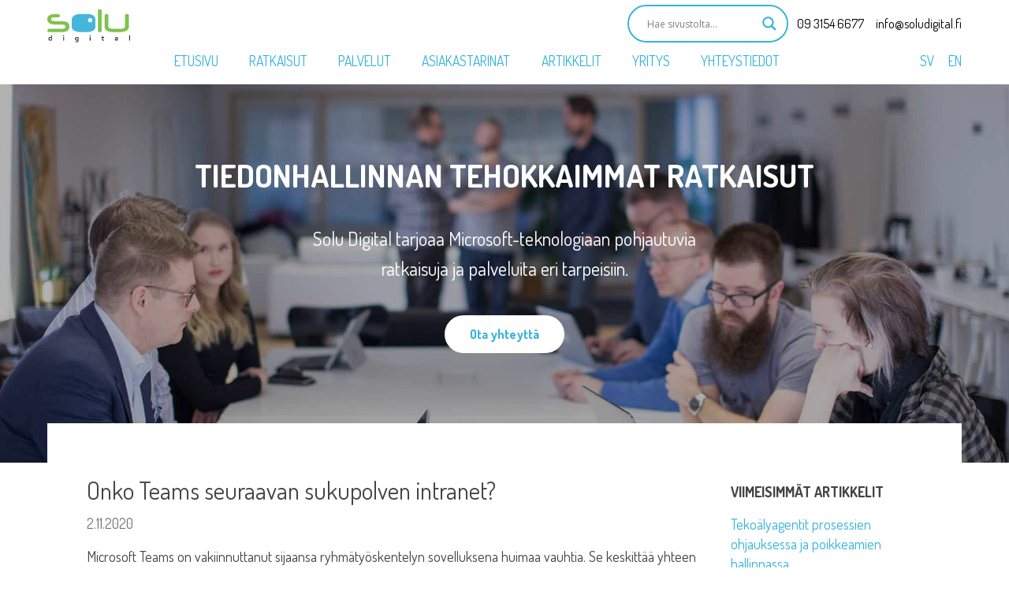

--- FILE ---
content_type: text/html; charset=UTF-8
request_url: https://www.soludigital.fi/onko-teams-seuraavan-sukupolven-intranet
body_size: 42698
content:
	<!doctype html>
<html lang="fi">
	<head><meta charset="UTF-8"><script>if(navigator.userAgent.match(/MSIE|Internet Explorer/i)||navigator.userAgent.match(/Trident\/7\..*?rv:11/i)){var href=document.location.href;if(!href.match(/[?&]nowprocket/)){if(href.indexOf("?")==-1){if(href.indexOf("#")==-1){document.location.href=href+"?nowprocket=1"}else{document.location.href=href.replace("#","?nowprocket=1#")}}else{if(href.indexOf("#")==-1){document.location.href=href+"&nowprocket=1"}else{document.location.href=href.replace("#","&nowprocket=1#")}}}}</script><script>(()=>{class RocketLazyLoadScripts{constructor(){this.v="2.0.4",this.userEvents=["keydown","keyup","mousedown","mouseup","mousemove","mouseover","mouseout","touchmove","touchstart","touchend","touchcancel","wheel","click","dblclick","input"],this.attributeEvents=["onblur","onclick","oncontextmenu","ondblclick","onfocus","onmousedown","onmouseenter","onmouseleave","onmousemove","onmouseout","onmouseover","onmouseup","onmousewheel","onscroll","onsubmit"]}async t(){this.i(),this.o(),/iP(ad|hone)/.test(navigator.userAgent)&&this.h(),this.u(),this.l(this),this.m(),this.k(this),this.p(this),this._(),await Promise.all([this.R(),this.L()]),this.lastBreath=Date.now(),this.S(this),this.P(),this.D(),this.O(),this.M(),await this.C(this.delayedScripts.normal),await this.C(this.delayedScripts.defer),await this.C(this.delayedScripts.async),await this.T(),await this.F(),await this.j(),await this.A(),window.dispatchEvent(new Event("rocket-allScriptsLoaded")),this.everythingLoaded=!0,this.lastTouchEnd&&await new Promise(t=>setTimeout(t,500-Date.now()+this.lastTouchEnd)),this.I(),this.H(),this.U(),this.W()}i(){this.CSPIssue=sessionStorage.getItem("rocketCSPIssue"),document.addEventListener("securitypolicyviolation",t=>{this.CSPIssue||"script-src-elem"!==t.violatedDirective||"data"!==t.blockedURI||(this.CSPIssue=!0,sessionStorage.setItem("rocketCSPIssue",!0))},{isRocket:!0})}o(){window.addEventListener("pageshow",t=>{this.persisted=t.persisted,this.realWindowLoadedFired=!0},{isRocket:!0}),window.addEventListener("pagehide",()=>{this.onFirstUserAction=null},{isRocket:!0})}h(){let t;function e(e){t=e}window.addEventListener("touchstart",e,{isRocket:!0}),window.addEventListener("touchend",function i(o){o.changedTouches[0]&&t.changedTouches[0]&&Math.abs(o.changedTouches[0].pageX-t.changedTouches[0].pageX)<10&&Math.abs(o.changedTouches[0].pageY-t.changedTouches[0].pageY)<10&&o.timeStamp-t.timeStamp<200&&(window.removeEventListener("touchstart",e,{isRocket:!0}),window.removeEventListener("touchend",i,{isRocket:!0}),"INPUT"===o.target.tagName&&"text"===o.target.type||(o.target.dispatchEvent(new TouchEvent("touchend",{target:o.target,bubbles:!0})),o.target.dispatchEvent(new MouseEvent("mouseover",{target:o.target,bubbles:!0})),o.target.dispatchEvent(new PointerEvent("click",{target:o.target,bubbles:!0,cancelable:!0,detail:1,clientX:o.changedTouches[0].clientX,clientY:o.changedTouches[0].clientY})),event.preventDefault()))},{isRocket:!0})}q(t){this.userActionTriggered||("mousemove"!==t.type||this.firstMousemoveIgnored?"keyup"===t.type||"mouseover"===t.type||"mouseout"===t.type||(this.userActionTriggered=!0,this.onFirstUserAction&&this.onFirstUserAction()):this.firstMousemoveIgnored=!0),"click"===t.type&&t.preventDefault(),t.stopPropagation(),t.stopImmediatePropagation(),"touchstart"===this.lastEvent&&"touchend"===t.type&&(this.lastTouchEnd=Date.now()),"click"===t.type&&(this.lastTouchEnd=0),this.lastEvent=t.type,t.composedPath&&t.composedPath()[0].getRootNode()instanceof ShadowRoot&&(t.rocketTarget=t.composedPath()[0]),this.savedUserEvents.push(t)}u(){this.savedUserEvents=[],this.userEventHandler=this.q.bind(this),this.userEvents.forEach(t=>window.addEventListener(t,this.userEventHandler,{passive:!1,isRocket:!0})),document.addEventListener("visibilitychange",this.userEventHandler,{isRocket:!0})}U(){this.userEvents.forEach(t=>window.removeEventListener(t,this.userEventHandler,{passive:!1,isRocket:!0})),document.removeEventListener("visibilitychange",this.userEventHandler,{isRocket:!0}),this.savedUserEvents.forEach(t=>{(t.rocketTarget||t.target).dispatchEvent(new window[t.constructor.name](t.type,t))})}m(){const t="return false",e=Array.from(this.attributeEvents,t=>"data-rocket-"+t),i="["+this.attributeEvents.join("],[")+"]",o="[data-rocket-"+this.attributeEvents.join("],[data-rocket-")+"]",s=(e,i,o)=>{o&&o!==t&&(e.setAttribute("data-rocket-"+i,o),e["rocket"+i]=new Function("event",o),e.setAttribute(i,t))};new MutationObserver(t=>{for(const n of t)"attributes"===n.type&&(n.attributeName.startsWith("data-rocket-")||this.everythingLoaded?n.attributeName.startsWith("data-rocket-")&&this.everythingLoaded&&this.N(n.target,n.attributeName.substring(12)):s(n.target,n.attributeName,n.target.getAttribute(n.attributeName))),"childList"===n.type&&n.addedNodes.forEach(t=>{if(t.nodeType===Node.ELEMENT_NODE)if(this.everythingLoaded)for(const i of[t,...t.querySelectorAll(o)])for(const t of i.getAttributeNames())e.includes(t)&&this.N(i,t.substring(12));else for(const e of[t,...t.querySelectorAll(i)])for(const t of e.getAttributeNames())this.attributeEvents.includes(t)&&s(e,t,e.getAttribute(t))})}).observe(document,{subtree:!0,childList:!0,attributeFilter:[...this.attributeEvents,...e]})}I(){this.attributeEvents.forEach(t=>{document.querySelectorAll("[data-rocket-"+t+"]").forEach(e=>{this.N(e,t)})})}N(t,e){const i=t.getAttribute("data-rocket-"+e);i&&(t.setAttribute(e,i),t.removeAttribute("data-rocket-"+e))}k(t){Object.defineProperty(HTMLElement.prototype,"onclick",{get(){return this.rocketonclick||null},set(e){this.rocketonclick=e,this.setAttribute(t.everythingLoaded?"onclick":"data-rocket-onclick","this.rocketonclick(event)")}})}S(t){function e(e,i){let o=e[i];e[i]=null,Object.defineProperty(e,i,{get:()=>o,set(s){t.everythingLoaded?o=s:e["rocket"+i]=o=s}})}e(document,"onreadystatechange"),e(window,"onload"),e(window,"onpageshow");try{Object.defineProperty(document,"readyState",{get:()=>t.rocketReadyState,set(e){t.rocketReadyState=e},configurable:!0}),document.readyState="loading"}catch(t){console.log("WPRocket DJE readyState conflict, bypassing")}}l(t){this.originalAddEventListener=EventTarget.prototype.addEventListener,this.originalRemoveEventListener=EventTarget.prototype.removeEventListener,this.savedEventListeners=[],EventTarget.prototype.addEventListener=function(e,i,o){o&&o.isRocket||!t.B(e,this)&&!t.userEvents.includes(e)||t.B(e,this)&&!t.userActionTriggered||e.startsWith("rocket-")||t.everythingLoaded?t.originalAddEventListener.call(this,e,i,o):(t.savedEventListeners.push({target:this,remove:!1,type:e,func:i,options:o}),"mouseenter"!==e&&"mouseleave"!==e||t.originalAddEventListener.call(this,e,t.savedUserEvents.push,o))},EventTarget.prototype.removeEventListener=function(e,i,o){o&&o.isRocket||!t.B(e,this)&&!t.userEvents.includes(e)||t.B(e,this)&&!t.userActionTriggered||e.startsWith("rocket-")||t.everythingLoaded?t.originalRemoveEventListener.call(this,e,i,o):t.savedEventListeners.push({target:this,remove:!0,type:e,func:i,options:o})}}J(t,e){this.savedEventListeners=this.savedEventListeners.filter(i=>{let o=i.type,s=i.target||window;return e!==o||t!==s||(this.B(o,s)&&(i.type="rocket-"+o),this.$(i),!1)})}H(){EventTarget.prototype.addEventListener=this.originalAddEventListener,EventTarget.prototype.removeEventListener=this.originalRemoveEventListener,this.savedEventListeners.forEach(t=>this.$(t))}$(t){t.remove?this.originalRemoveEventListener.call(t.target,t.type,t.func,t.options):this.originalAddEventListener.call(t.target,t.type,t.func,t.options)}p(t){let e;function i(e){return t.everythingLoaded?e:e.split(" ").map(t=>"load"===t||t.startsWith("load.")?"rocket-jquery-load":t).join(" ")}function o(o){function s(e){const s=o.fn[e];o.fn[e]=o.fn.init.prototype[e]=function(){return this[0]===window&&t.userActionTriggered&&("string"==typeof arguments[0]||arguments[0]instanceof String?arguments[0]=i(arguments[0]):"object"==typeof arguments[0]&&Object.keys(arguments[0]).forEach(t=>{const e=arguments[0][t];delete arguments[0][t],arguments[0][i(t)]=e})),s.apply(this,arguments),this}}if(o&&o.fn&&!t.allJQueries.includes(o)){const e={DOMContentLoaded:[],"rocket-DOMContentLoaded":[]};for(const t in e)document.addEventListener(t,()=>{e[t].forEach(t=>t())},{isRocket:!0});o.fn.ready=o.fn.init.prototype.ready=function(i){function s(){parseInt(o.fn.jquery)>2?setTimeout(()=>i.bind(document)(o)):i.bind(document)(o)}return"function"==typeof i&&(t.realDomReadyFired?!t.userActionTriggered||t.fauxDomReadyFired?s():e["rocket-DOMContentLoaded"].push(s):e.DOMContentLoaded.push(s)),o([])},s("on"),s("one"),s("off"),t.allJQueries.push(o)}e=o}t.allJQueries=[],o(window.jQuery),Object.defineProperty(window,"jQuery",{get:()=>e,set(t){o(t)}})}P(){const t=new Map;document.write=document.writeln=function(e){const i=document.currentScript,o=document.createRange(),s=i.parentElement;let n=t.get(i);void 0===n&&(n=i.nextSibling,t.set(i,n));const c=document.createDocumentFragment();o.setStart(c,0),c.appendChild(o.createContextualFragment(e)),s.insertBefore(c,n)}}async R(){return new Promise(t=>{this.userActionTriggered?t():this.onFirstUserAction=t})}async L(){return new Promise(t=>{document.addEventListener("DOMContentLoaded",()=>{this.realDomReadyFired=!0,t()},{isRocket:!0})})}async j(){return this.realWindowLoadedFired?Promise.resolve():new Promise(t=>{window.addEventListener("load",t,{isRocket:!0})})}M(){this.pendingScripts=[];this.scriptsMutationObserver=new MutationObserver(t=>{for(const e of t)e.addedNodes.forEach(t=>{"SCRIPT"!==t.tagName||t.noModule||t.isWPRocket||this.pendingScripts.push({script:t,promise:new Promise(e=>{const i=()=>{const i=this.pendingScripts.findIndex(e=>e.script===t);i>=0&&this.pendingScripts.splice(i,1),e()};t.addEventListener("load",i,{isRocket:!0}),t.addEventListener("error",i,{isRocket:!0}),setTimeout(i,1e3)})})})}),this.scriptsMutationObserver.observe(document,{childList:!0,subtree:!0})}async F(){await this.X(),this.pendingScripts.length?(await this.pendingScripts[0].promise,await this.F()):this.scriptsMutationObserver.disconnect()}D(){this.delayedScripts={normal:[],async:[],defer:[]},document.querySelectorAll("script[type$=rocketlazyloadscript]").forEach(t=>{t.hasAttribute("data-rocket-src")?t.hasAttribute("async")&&!1!==t.async?this.delayedScripts.async.push(t):t.hasAttribute("defer")&&!1!==t.defer||"module"===t.getAttribute("data-rocket-type")?this.delayedScripts.defer.push(t):this.delayedScripts.normal.push(t):this.delayedScripts.normal.push(t)})}async _(){await this.L();let t=[];document.querySelectorAll("script[type$=rocketlazyloadscript][data-rocket-src]").forEach(e=>{let i=e.getAttribute("data-rocket-src");if(i&&!i.startsWith("data:")){i.startsWith("//")&&(i=location.protocol+i);try{const o=new URL(i).origin;o!==location.origin&&t.push({src:o,crossOrigin:e.crossOrigin||"module"===e.getAttribute("data-rocket-type")})}catch(t){}}}),t=[...new Map(t.map(t=>[JSON.stringify(t),t])).values()],this.Y(t,"preconnect")}async G(t){if(await this.K(),!0!==t.noModule||!("noModule"in HTMLScriptElement.prototype))return new Promise(e=>{let i;function o(){(i||t).setAttribute("data-rocket-status","executed"),e()}try{if(navigator.userAgent.includes("Firefox/")||""===navigator.vendor||this.CSPIssue)i=document.createElement("script"),[...t.attributes].forEach(t=>{let e=t.nodeName;"type"!==e&&("data-rocket-type"===e&&(e="type"),"data-rocket-src"===e&&(e="src"),i.setAttribute(e,t.nodeValue))}),t.text&&(i.text=t.text),t.nonce&&(i.nonce=t.nonce),i.hasAttribute("src")?(i.addEventListener("load",o,{isRocket:!0}),i.addEventListener("error",()=>{i.setAttribute("data-rocket-status","failed-network"),e()},{isRocket:!0}),setTimeout(()=>{i.isConnected||e()},1)):(i.text=t.text,o()),i.isWPRocket=!0,t.parentNode.replaceChild(i,t);else{const i=t.getAttribute("data-rocket-type"),s=t.getAttribute("data-rocket-src");i?(t.type=i,t.removeAttribute("data-rocket-type")):t.removeAttribute("type"),t.addEventListener("load",o,{isRocket:!0}),t.addEventListener("error",i=>{this.CSPIssue&&i.target.src.startsWith("data:")?(console.log("WPRocket: CSP fallback activated"),t.removeAttribute("src"),this.G(t).then(e)):(t.setAttribute("data-rocket-status","failed-network"),e())},{isRocket:!0}),s?(t.fetchPriority="high",t.removeAttribute("data-rocket-src"),t.src=s):t.src="data:text/javascript;base64,"+window.btoa(unescape(encodeURIComponent(t.text)))}}catch(i){t.setAttribute("data-rocket-status","failed-transform"),e()}});t.setAttribute("data-rocket-status","skipped")}async C(t){const e=t.shift();return e?(e.isConnected&&await this.G(e),this.C(t)):Promise.resolve()}O(){this.Y([...this.delayedScripts.normal,...this.delayedScripts.defer,...this.delayedScripts.async],"preload")}Y(t,e){this.trash=this.trash||[];let i=!0;var o=document.createDocumentFragment();t.forEach(t=>{const s=t.getAttribute&&t.getAttribute("data-rocket-src")||t.src;if(s&&!s.startsWith("data:")){const n=document.createElement("link");n.href=s,n.rel=e,"preconnect"!==e&&(n.as="script",n.fetchPriority=i?"high":"low"),t.getAttribute&&"module"===t.getAttribute("data-rocket-type")&&(n.crossOrigin=!0),t.crossOrigin&&(n.crossOrigin=t.crossOrigin),t.integrity&&(n.integrity=t.integrity),t.nonce&&(n.nonce=t.nonce),o.appendChild(n),this.trash.push(n),i=!1}}),document.head.appendChild(o)}W(){this.trash.forEach(t=>t.remove())}async T(){try{document.readyState="interactive"}catch(t){}this.fauxDomReadyFired=!0;try{await this.K(),this.J(document,"readystatechange"),document.dispatchEvent(new Event("rocket-readystatechange")),await this.K(),document.rocketonreadystatechange&&document.rocketonreadystatechange(),await this.K(),this.J(document,"DOMContentLoaded"),document.dispatchEvent(new Event("rocket-DOMContentLoaded")),await this.K(),this.J(window,"DOMContentLoaded"),window.dispatchEvent(new Event("rocket-DOMContentLoaded"))}catch(t){console.error(t)}}async A(){try{document.readyState="complete"}catch(t){}try{await this.K(),this.J(document,"readystatechange"),document.dispatchEvent(new Event("rocket-readystatechange")),await this.K(),document.rocketonreadystatechange&&document.rocketonreadystatechange(),await this.K(),this.J(window,"load"),window.dispatchEvent(new Event("rocket-load")),await this.K(),window.rocketonload&&window.rocketonload(),await this.K(),this.allJQueries.forEach(t=>t(window).trigger("rocket-jquery-load")),await this.K(),this.J(window,"pageshow");const t=new Event("rocket-pageshow");t.persisted=this.persisted,window.dispatchEvent(t),await this.K(),window.rocketonpageshow&&window.rocketonpageshow({persisted:this.persisted})}catch(t){console.error(t)}}async K(){Date.now()-this.lastBreath>45&&(await this.X(),this.lastBreath=Date.now())}async X(){return document.hidden?new Promise(t=>setTimeout(t)):new Promise(t=>requestAnimationFrame(t))}B(t,e){return e===document&&"readystatechange"===t||(e===document&&"DOMContentLoaded"===t||(e===window&&"DOMContentLoaded"===t||(e===window&&"load"===t||e===window&&"pageshow"===t)))}static run(){(new RocketLazyLoadScripts).t()}}RocketLazyLoadScripts.run()})();</script>
        <meta name="google-site-verification" content="Tl4LOOm9na2ys1nSrJ6p7DIOYDow4gTp3d0LTVwMMv0" />
<!-- Google Tag Manager -->
<script type="rocketlazyloadscript">(function(w,d,s,l,i){w[l]=w[l]||[];w[l].push({'gtm.start':
new Date().getTime(),event:'gtm.js'});var f=d.getElementsByTagName(s)[0],
j=d.createElement(s),dl=l!='dataLayer'?'&l='+l:'';j.async=true;j.src=
'https://www.googletagmanager.com/gtm.js?id='+i+dl;f.parentNode.insertBefore(j,f);
})(window,document,'script','dataLayer','GTM-WJVQ7F8');</script>
<!-- End Google Tag Manager -->		
		<meta name="viewport" content="width=device-width, initial-scale=1">
		<!-- onko tämä oikea? -->

        <link rel="icon" href="https://www.soludigital.fi/wp-content/themes/wp_soludigital/img/favicon.ico">
        <link rel="icon" type="image/png" href="https://www.soludigital.fi/wp-content/themes/wp_soludigital/img/favicon-32x32.png" sizes="32x32" />
        <link rel="icon" type="image/png" href="https://www.soludigital.fi/wp-content/themes/wp_soludigital/img/favicon-16x16.png" sizes="16x16" />

		<meta name='robots' content='index, follow, max-image-preview:large, max-snippet:-1, max-video-preview:-1' />
	<style>img:is([sizes="auto" i], [sizes^="auto," i]) { contain-intrinsic-size: 3000px 1500px }</style>
	<link rel="alternate" href="https://www.soludigital.fi/onko-teams-seuraavan-sukupolven-intranet" hreflang="fi" />
<link rel="alternate" href="https://www.soludigital.fi/en/is-teams-the-next-generation-intranet" hreflang="en" />

	<!-- This site is optimized with the Yoast SEO plugin v26.8 - https://yoast.com/product/yoast-seo-wordpress/ -->
	<title>Onko Teams seuraavan sukupolven intranet? - Solu Digital</title>
<link data-rocket-prefetch href="https://consent.cookiebot.com" rel="dns-prefetch">
<link data-rocket-prefetch href="https://consentcdn.cookiebot.com" rel="dns-prefetch">
<link data-rocket-prefetch href="https://fonts.googleapis.com" rel="dns-prefetch">
<link data-rocket-preload as="style" href="https://fonts.googleapis.com/css?family=Open%20Sans%7CDosis%3A400%2C600%2C700&#038;display=swap" rel="preload">
<link href="https://fonts.googleapis.com/css?family=Open%20Sans%7CDosis%3A400%2C600%2C700&#038;display=swap" media="print" onload="this.media=&#039;all&#039;" rel="stylesheet">
<noscript data-wpr-hosted-gf-parameters=""><link rel="stylesheet" href="https://fonts.googleapis.com/css?family=Open%20Sans%7CDosis%3A400%2C600%2C700&#038;display=swap"></noscript><link rel="preload" data-rocket-preload as="image" href="https://www.soludigital.fi/wp-content/uploads/2019/05/ylakuva-oletus.jpg" fetchpriority="high">
	<meta name="description" content="On aika tullut miettiä intranetiä kokonaisuutena ja sen roolia organisaation sisäisessä IT-ekosysteemissä – voisiko Teams korvata intranetin?" />
	<link rel="canonical" href="https://www.soludigital.fi/onko-teams-seuraavan-sukupolven-intranet" />
	<meta property="og:locale" content="fi_FI" />
	<meta property="og:locale:alternate" content="en_GB" />
	<meta property="og:type" content="article" />
	<meta property="og:title" content="Onko Teams seuraavan sukupolven intranet? - Solu Digital" />
	<meta property="og:description" content="On aika tullut miettiä intranetiä kokonaisuutena ja sen roolia organisaation sisäisessä IT-ekosysteemissä – voisiko Teams korvata intranetin?" />
	<meta property="og:url" content="https://www.soludigital.fi/onko-teams-seuraavan-sukupolven-intranet" />
	<meta property="og:site_name" content="Solu Digital" />
	<meta property="article:publisher" content="http://facebook.com/soludigital" />
	<meta property="article:published_time" content="2020-11-02T08:01:39+00:00" />
	<meta property="article:modified_time" content="2021-12-15T11:50:13+00:00" />
	<meta property="og:image" content="https://www.soludigital.fi/wp-content/uploads/2020/11/iStock-1154360236-scaled.jpg" />
	<meta property="og:image:width" content="2560" />
	<meta property="og:image:height" content="1453" />
	<meta property="og:image:type" content="image/jpeg" />
	<meta name="author" content="Vilma Lindell" />
	<meta name="twitter:card" content="summary_large_image" />
	<meta name="twitter:creator" content="@SoluDigital_FI" />
	<meta name="twitter:site" content="@SoluDigital_FI" />
	<meta name="twitter:label1" content="Kirjoittanut" />
	<meta name="twitter:data1" content="Vilma Lindell" />
	<meta name="twitter:label2" content="Arvioitu lukuaika" />
	<meta name="twitter:data2" content="5 minuuttia" />
	<script type="application/ld+json" class="yoast-schema-graph">{"@context":"https://schema.org","@graph":[{"@type":"Article","@id":"https://www.soludigital.fi/onko-teams-seuraavan-sukupolven-intranet#article","isPartOf":{"@id":"https://www.soludigital.fi/onko-teams-seuraavan-sukupolven-intranet"},"author":{"name":"Vilma Lindell","@id":"https://www.soludigital.fi/#/schema/person/3fd13f2acfb295ca7efb40dddf15440c"},"headline":"Onko Teams seuraavan sukupolven intranet?","datePublished":"2020-11-02T08:01:39+00:00","dateModified":"2021-12-15T11:50:13+00:00","mainEntityOfPage":{"@id":"https://www.soludigital.fi/onko-teams-seuraavan-sukupolven-intranet"},"wordCount":986,"image":{"@id":"https://www.soludigital.fi/onko-teams-seuraavan-sukupolven-intranet#primaryimage"},"thumbnailUrl":"https://www.soludigital.fi/wp-content/uploads/2020/11/iStock-1154360236-scaled.jpg","keywords":["intranet","Microsoft 365","Power Automate","SharePoint"],"articleSection":["Microsoft 365","Microsoft Teams","SharePoint"],"inLanguage":"fi"},{"@type":"WebPage","@id":"https://www.soludigital.fi/onko-teams-seuraavan-sukupolven-intranet","url":"https://www.soludigital.fi/onko-teams-seuraavan-sukupolven-intranet","name":"Onko Teams seuraavan sukupolven intranet? - Solu Digital","isPartOf":{"@id":"https://www.soludigital.fi/#website"},"primaryImageOfPage":{"@id":"https://www.soludigital.fi/onko-teams-seuraavan-sukupolven-intranet#primaryimage"},"image":{"@id":"https://www.soludigital.fi/onko-teams-seuraavan-sukupolven-intranet#primaryimage"},"thumbnailUrl":"https://www.soludigital.fi/wp-content/uploads/2020/11/iStock-1154360236-scaled.jpg","datePublished":"2020-11-02T08:01:39+00:00","dateModified":"2021-12-15T11:50:13+00:00","author":{"@id":"https://www.soludigital.fi/#/schema/person/3fd13f2acfb295ca7efb40dddf15440c"},"description":"On aika tullut miettiä intranetiä kokonaisuutena ja sen roolia organisaation sisäisessä IT-ekosysteemissä – voisiko Teams korvata intranetin?","breadcrumb":{"@id":"https://www.soludigital.fi/onko-teams-seuraavan-sukupolven-intranet#breadcrumb"},"inLanguage":"fi","potentialAction":[{"@type":"ReadAction","target":["https://www.soludigital.fi/onko-teams-seuraavan-sukupolven-intranet"]}]},{"@type":"ImageObject","inLanguage":"fi","@id":"https://www.soludigital.fi/onko-teams-seuraavan-sukupolven-intranet#primaryimage","url":"https://www.soludigital.fi/wp-content/uploads/2020/11/iStock-1154360236-scaled.jpg","contentUrl":"https://www.soludigital.fi/wp-content/uploads/2020/11/iStock-1154360236-scaled.jpg","width":2560,"height":1453,"caption":"GUI (Graphical User Interface) concept."},{"@type":"BreadcrumbList","@id":"https://www.soludigital.fi/onko-teams-seuraavan-sukupolven-intranet#breadcrumb","itemListElement":[{"@type":"ListItem","position":1,"name":"Home","item":"https://www.soludigital.fi/"},{"@type":"ListItem","position":2,"name":"Artikkelit","item":"https://www.soludigital.fi/artikkelit"},{"@type":"ListItem","position":3,"name":"Onko Teams seuraavan sukupolven intranet?"}]},{"@type":"WebSite","@id":"https://www.soludigital.fi/#website","url":"https://www.soludigital.fi/","name":"Solu Digital","description":"","potentialAction":[{"@type":"SearchAction","target":{"@type":"EntryPoint","urlTemplate":"https://www.soludigital.fi/?s={search_term_string}"},"query-input":{"@type":"PropertyValueSpecification","valueRequired":true,"valueName":"search_term_string"}}],"inLanguage":"fi"},{"@type":"Person","@id":"https://www.soludigital.fi/#/schema/person/3fd13f2acfb295ca7efb40dddf15440c","name":"Vilma Lindell","url":"https://www.soludigital.fi/author/vilma-lindellsoludigital-fi"}]}</script>
	<!-- / Yoast SEO plugin. -->


<link rel='dns-prefetch' href='//static.addtoany.com' />
<link href='https://fonts.gstatic.com' crossorigin rel='preconnect' />
<link rel="alternate" type="application/rss+xml" title="Solu Digital &raquo; syöte" href="https://www.soludigital.fi/feed" />
<link rel="alternate" type="application/rss+xml" title="Solu Digital &raquo; kommenttien syöte" href="https://www.soludigital.fi/comments/feed" />
<link rel="alternate" type="application/rss+xml" title="Solu Digital &raquo; Onko Teams seuraavan sukupolven intranet? kommenttien syöte" href="https://www.soludigital.fi/onko-teams-seuraavan-sukupolven-intranet/feed" />
<link rel='stylesheet' id='css-0-css' href='https://www.soludigital.fi/wp-content/mmr/ef0a1b3b-1760394412.min.css' type='text/css' media='all' />
<style id='css-0-inline-css' type='text/css'>

					div[id*='ajaxsearchlitesettings'].searchsettings .asl_option_inner label {
						font-size: 0px !important;
						color: rgba(0, 0, 0, 0);
					}
					div[id*='ajaxsearchlitesettings'].searchsettings .asl_option_inner label:after {
						font-size: 11px !important;
						position: absolute;
						top: 0;
						left: 0;
						z-index: 1;
					}
					.asl_w_container {
						width: 100%;
						margin: 0px 0px 0px 0px;
						min-width: 200px;
					}
					div[id*='ajaxsearchlite'].asl_m {
						width: 100%;
					}
					div[id*='ajaxsearchliteres'].wpdreams_asl_results div.resdrg span.highlighted {
						font-weight: bold;
						color: rgba(217, 49, 43, 1);
						background-color: rgba(238, 238, 238, 1);
					}
					div[id*='ajaxsearchliteres'].wpdreams_asl_results .results img.asl_image {
						width: 70px;
						height: 70px;
						object-fit: cover;
					}
					div[id*='ajaxsearchlite'].asl_r .results {
						max-height: none;
					}
					div[id*='ajaxsearchlite'].asl_r {
						position: absolute;
					}
				
						.asl_m, .asl_m .probox {
							background-color: rgba(255, 255, 255, 1) !important;
							background-image: none !important;
							-webkit-background-image: none !important;
							-ms-background-image: none !important;
						}
					
						.asl_m .probox svg {
							fill: rgb(53, 179, 218) !important;
						}
						.asl_m .probox .innericon {
							background-color: rgb(255, 255, 255) !important;
							background-image: none !important;
							-webkit-background-image: none !important;
							-ms-background-image: none !important;
						}
					
						div.asl_m.asl_w {
							border:2px solid rgb(53, 179, 218) !important;border-radius:25px 25px 25px 25px !important;
							box-shadow: none !important;
						}
						div.asl_m.asl_w .probox {border: none !important;}
					
						.asl_r.asl_w {
							background-color: rgba(255, 255, 255, 1) !important;
							background-image: none !important;
							-webkit-background-image: none !important;
							-ms-background-image: none !important;
						}
					
						.asl_r.asl_w .item {
							background-color: rgba(255, 255, 255, 1) !important;
							background-image: none !important;
							-webkit-background-image: none !important;
							-ms-background-image: none !important;
						}
					
						div.asl_r.asl_w.vertical .results .item::after {
							display: block;
							position: absolute;
							bottom: 0;
							content: '';
							height: 1px;
							width: 100%;
							background: #D8D8D8;
						}
						div.asl_r.asl_w.vertical .results .item.asl_last_item::after {
							display: none;
						}
					 div.asl_m { z-index: 1; } .proinput form { margin-top: 0 !important; } div.asl_w .probox .proinput input::placeholder, #ajaxsearchlite1 .probox .proinput input, div.asl_w .probox .proinput input { color: #888!important; }
#ajaxsearchlite1 .probox, div.asl_w .probox { padding: 4px; }

</style>
<link rel='stylesheet' id='css-1-css' href='https://www.soludigital.fi/wp-content/mmr/7f7a0918-1760394412.min.css' type='text/css' media='all' />
<script type="rocketlazyloadscript" data-rocket-type="text/javascript" data-rocket-src="https://www.soludigital.fi/wp-includes/js/tinymce/tinymce.min.js?ver=49110-20250317" id="wp-tinymce-root-js" data-rocket-defer defer></script>
<script type="rocketlazyloadscript" data-rocket-type="text/javascript" data-rocket-src="https://www.soludigital.fi/wp-content/mmr/3b300eff-1693242863.min.js" id="js-2-js" data-rocket-defer defer></script>
<script type="rocketlazyloadscript" data-rocket-type="text/javascript" id="jquery-js-after">
/* <![CDATA[ */
    (function(u,x,s,n,i,f){
        u.ux=u.ux||function(){(u.ux.q=u.ux.q||[]).push(arguments)};
        i=x.getElementsByTagName('head')[0]; f=x.createElement('script');f.async=1; f.src=s+n;
        i.appendChild(f);
    })(window,document,'https://api.uxsniff.com/cdn/js/uxsnf_track','.js');
/* ]]> */
</script>
<script type="rocketlazyloadscript" data-rocket-type="text/javascript" id="addtoany-core-js-before">
/* <![CDATA[ */
window.a2a_config=window.a2a_config||{};a2a_config.callbacks=[];a2a_config.overlays=[];a2a_config.templates={};a2a_localize = {
	Share: "Share",
	Save: "Save",
	Subscribe: "Subscribe",
	Email: "Email",
	Bookmark: "Bookmark",
	ShowAll: "Show all",
	ShowLess: "Show less",
	FindServices: "Find service(s)",
	FindAnyServiceToAddTo: "Instantly find any service to add to",
	PoweredBy: "Powered by",
	ShareViaEmail: "Share via email",
	SubscribeViaEmail: "Subscribe via email",
	BookmarkInYourBrowser: "Bookmark in your browser",
	BookmarkInstructions: "Press Ctrl+D or \u2318+D to bookmark this page",
	AddToYourFavorites: "Add to your favorites",
	SendFromWebOrProgram: "Send from any email address or email program",
	EmailProgram: "Email program",
	More: "More&#8230;",
	ThanksForSharing: "Thanks for sharing!",
	ThanksForFollowing: "Thanks for following!"
};

a2a_config.icon_color="transparent,#444444";
/* ]]> */
</script>
<script type="rocketlazyloadscript" data-rocket-type="text/javascript" defer data-rocket-src="https://static.addtoany.com/menu/page.js" id="addtoany-core-js"></script>
<script type="rocketlazyloadscript" data-rocket-type="text/javascript" data-rocket-src="https://www.soludigital.fi/wp-content/mmr/4aab06e7-1768005487.min.js" id="js-3-js" data-rocket-defer defer></script>
<script type="rocketlazyloadscript" data-rocket-type="text/javascript" data-rocket-src="https://www.soludigital.fi/wp-content/mmr/276f04c9-1662626726.min.js" id="js-4-js" data-rocket-defer defer></script>
<link rel="https://api.w.org/" href="https://www.soludigital.fi/wp-json/" /><link rel="alternate" title="JSON" type="application/json" href="https://www.soludigital.fi/wp-json/wp/v2/posts/1753" /><link rel="EditURI" type="application/rsd+xml" title="RSD" href="https://www.soludigital.fi/xmlrpc.php?rsd" />
<meta name="generator" content="WordPress 6.8.3" />
<link rel='shortlink' href='https://www.soludigital.fi/?p=1753' />
<link rel="alternate" title="oEmbed (JSON)" type="application/json+oembed" href="https://www.soludigital.fi/wp-json/oembed/1.0/embed?url=https%3A%2F%2Fwww.soludigital.fi%2Fonko-teams-seuraavan-sukupolven-intranet&#038;lang=fi" />
<link rel="alternate" title="oEmbed (XML)" type="text/xml+oembed" href="https://www.soludigital.fi/wp-json/oembed/1.0/embed?url=https%3A%2F%2Fwww.soludigital.fi%2Fonko-teams-seuraavan-sukupolven-intranet&#038;format=xml&#038;lang=fi" />
<script type="rocketlazyloadscript"> (function(ss,ex){ window.ldfdr=window.ldfdr||function(){(ldfdr._q=ldfdr._q||[]).push([].slice.call(arguments));}; (function(d,s){ fs=d.getElementsByTagName(s)[0]; function ce(src){ var cs=d.createElement(s); cs.src=src; cs.async=1; fs.parentNode.insertBefore(cs,fs); }; ce('https://sc.lfeeder.com/lftracker_v1_'+ss+(ex?'_'+ex:'')+'.js'); })(document,'script'); })('YEgkB8lBOqJ4ep3Z'); </script>

<script id="Cookiebot" src="https://consent.cookiebot.com/uc.js" data-cbid="fea97c2b-e516-47fe-af71-c3f09abe3c49" data-blockingmode="auto" type="text/javascript" data-rocket-defer defer></script>

<script type="rocketlazyloadscript">new function(url) {function kw(){var e = document.getElementsByTagName('meta');for (var i in e){if (typeof e[i].name != 'undefined' && e[i].name == 'keywords' && typeof e[i].content != 'undefined') return e[i].content;}return null;}function getTrackingCookie() {var regexResult = document.cookie.match('(^|;)\\s*liana_t\\s*=\\s*([^;]+)');return regexResult ? regexResult.pop() : '';}var or = window.location.origin + window.location.pathname;var ep={'kw': encodeURIComponent(kw()),'href': encodeURIComponent(or),'liana_t': encodeURIComponent(getTrackingCookie())};var s = document.createElement('script');s.src = url;var helper=function(){var c = CEMClass().setUrl(url);for (var i in ep){c.setStaticParam(i, ep[i]);}};var first = true;for (var i in ep){s.src = s.src + (first ? '?' : '&') + i + '=' + encodeURIComponent(ep[i]);first=false;}s.onreadystatechange=function(){if (this.readyState=='complete') helper();};s.onload=helper;document.getElementsByTagName('head')[0].appendChild(s);}('https://t3.lianacem.com/t/60800e4a1df07/js');</script>

<!-- Global site tag (gtag.js) - Google Ads: 951643539 --> 
<script type="rocketlazyloadscript" async data-rocket-src="https://www.googletagmanager.com/gtag/js?id=AW-951643539"></script> 
<script type="rocketlazyloadscript"> window.dataLayer = window.dataLayer || []; function gtag(){dataLayer.push(arguments);} gtag('js', new Date()); gtag('config', 'AW-951643539'); </script><script type="rocketlazyloadscript">(function (w,d,s,o,r,js,fjs) {
w[r]=w[r]||function() {(w[r].q = w[r].q || []).push(arguments)}
w[r]('app', 'gePXcAY1F');
if(d.getElementById(o)) return;
js = d.createElement(s), fjs = d.getElementsByTagName(s)[0];
js.id = o; js.src = 'https://embed.trustmary.com/embed.js';
js.async = 1; fjs.parentNode.insertBefore(js, fjs);
}(window, document, 'script', 'trustmary-embed', 'tmary'));
</script>				<link rel="preconnect" href="https://fonts.gstatic.com" crossorigin />
				
								
						<style type="text/css" id="wp-custom-css">
			
.grid-table .text-center .wpforms-field-medium {
	margin-left: auto !important;
	margin-right: auto !important;
}

.section-topbar-content a {
	white-space: nowrap;
}
.tm-card-title{
	display:none!important;
}

.tm-content{
	color: white!important;
}
.tm-cta-button{
	background-color: white!important;
	color: #37b3da!important;
}

.tuoteboxi{
position:relative;
}

.wpcf7-form .wpcf7-response-output:empty 
{
	display: none;
}

.wpcf7-radio .wpcf7-list-item 
{
    margin-right: 5px;
		width: auto;
}

.wpcf7 form .wpcf7-response-output {
    border-color: #35b3da;
}

@media screen and (min-width:992px){
	.section-menu-valikko > ul{
		display:block!important;
	}
	.section-menu-valikko > ul > li.lang-item{
		position:relative!important;
		float:right;
	}
}
#secondary select{
	padding: 0.5rem 1rem;
    border-radius: 30px;
    font-family: 'Dosis', sans-serif;
    font-size: 1rem;
	    border: 1px solid #35b3da;
}

/*
 * WPForms
 */ 
.wpforms-container.wpf-center
{
	margin: 0 auto !important;
  max-width: 500px;
}

/*
 * form submit button
 */
.wpforms-form input[type=submit], 
.wpforms-form button[type=submit] {
  background-color: #35b3da !important;
	border: 2px solid #35b3da !important;
	color: #fff !important;
	font-size: 1em;
	padding: 10px 15px;
	min-width: 30% !important;
}

div.wpforms-container-full .wpforms-form input[type=submit]:hover, 
div.wpforms-container-full .wpforms-form input[type=submit]:active, 
div.wpforms-container-full .wpforms-form button[type=submit]:hover, 
div.wpforms-container-full .wpforms-form button[type=submit]:active, 
div.wpforms-container-full .wpforms-form .wpforms-page-button:hover, 
div.wpforms-container-full .wpforms-form .wpforms-page-button:active 
{
  background-color: white !important;
	color: #35b3da !important;
}
		</style>
		
        


        		<!--[if lte IE 9]>
		<link rel="stylesheet" href="https://www.soludigital.fi/wp-content/themes/wp_soludigital/style.css">
		<![endif]-->
        <noscript id="deferred-styles">
            <link rel="stylesheet" href="https://www.soludigital.fi/wp-content/themes/wp_soludigital/style.css">
        </noscript>



        <style>.mm-menu,.mm-panels,.mm-panels>.mm-panel{margin:0;left:0;right:0;top:0;z-index:0;-webkit-box-sizing:border-box;box-sizing:border-box}.mm-btn,.mm-menu{-webkit-box-sizing:border-box;box-sizing:border-box}.mm-listview a,.mm-listview a:hover,.mm-navbar a,.mm-navbar a:hover{text-decoration:none}.mm-listview .mm-next:before,.mm-listview>li:not(.mm-divider):after,.mm-next:after,.mm-prev:before{content:'';bottom:0}.mm-hidden{display:none!important}.mm-menu,.mm-panels>.mm-panel:not(.mm-hidden){display:block}.mm-wrapper{overflow-x:hidden;position:relative}.mm-menu{padding:0;position:absolute;bottom:0}.mm-panels,.mm-panels>.mm-panel{background:inherit;border-color:inherit;position:absolute;bottom:0}.mm-btn,.mm-panel.mm-highest{z-index:1}.mm-panels{overflow:hidden}.mm-panel{-webkit-transition:-webkit-transform .4s ease;transition:-webkit-transform .4s ease;transition:transform .4s ease;transition:transform .4s ease, -webkit-transform .4s ease;transition:transform .4s ease,-webkit-transform .4s ease;-webkit-transform:translate(100%,0);transform:translate(100%,0);-webkit-transform:translate3d(100%,0,0);transform:translate3d(100%,0,0)}.mm-panel.mm-opened{-webkit-transform:translate(0,0);transform:translate(0,0);-webkit-transform:translate3d(0,0,0);transform:translate3d(0,0,0)}.mm-panel.mm-subopened{-webkit-transform:translate(-30%,0);transform:translate(-30%,0);-webkit-transform:translate3d(-30%,0,0);transform:translate3d(-30%,0,0)}.mm-panels>.mm-panel{-webkit-overflow-scrolling:touch;overflow:scroll;overflow-x:hidden;overflow-y:auto;padding:0 20px}.mm-listview .mm-divider,.mm-listview>li>a,.mm-listview>li>span,.mm-navbar .mm-title{text-overflow:ellipsis;white-space:nowrap;overflow:hidden}.mm-panels>.mm-panel.mm-hasnavbar{padding-top:40px}.mm-panels>.mm-panel:after,.mm-panels>.mm-panel:before{content:'';display:block;height:20px}.mm-vertical .mm-panel{-webkit-transform:none!important;transform:none!important}.mm-listview .mm-vertical .mm-panel,.mm-vertical .mm-listview .mm-panel{display:none;padding:10px 0 10px 10px}.mm-listview .mm-vertical .mm-panel .mm-listview>li:last-child:after,.mm-vertical .mm-listview .mm-panel .mm-listview>li:last-child:after{border-color:transparent}.mm-vertical li.mm-opened>.mm-panel,li.mm-vertical.mm-opened>.mm-panel{display:block}.mm-listview>li.mm-vertical>.mm-next,.mm-vertical .mm-listview>li>.mm-next{height:40px;bottom:auto}.mm-listview>li.mm-vertical>.mm-next:after,.mm-vertical .mm-listview>li>.mm-next:after{top:16px;bottom:auto}.mm-listview>li.mm-vertical.mm-opened>.mm-next:after,.mm-vertical .mm-listview>li.mm-opened>.mm-next:after{-webkit-transform:rotate(225deg);transform:rotate(225deg);right:19px}.mm-btn{width:40px;height:40px;position:absolute;top:0}.mm-clear:after,.mm-clear:before,.mm-close:after,.mm-close:before{content:'';border:2px solid transparent;display:block;width:5px;height:5px;margin:auto;position:absolute;top:0;bottom:0;-webkit-transform:rotate(-45deg);transform:rotate(-45deg)}.mm-clear:before,.mm-close:before{border-right:none;border-bottom:none;right:18px}.mm-clear:after,.mm-close:after{border-left:none;border-top:none;right:25px}.mm-next:after,.mm-prev:before{border-top:2px solid transparent;border-left:2px solid transparent;display:block;width:8px;height:8px;margin:auto;position:absolute;top:0}.mm-prev:before{-webkit-transform:rotate(-45deg);transform:rotate(-45deg);left:23px;right:auto}.mm-next:after{-webkit-transform:rotate(135deg);transform:rotate(135deg);right:23px;left:auto}.mm-navbar{border-bottom:1px solid;border-color:inherit;text-align:center;line-height:20px;height:40px;padding:0 40px;margin:0;position:absolute;top:0;left:0;right:0}.mm-navbar>*{display:block;padding:10px 0}.mm-navbar .mm-btn:first-child{left:0}.mm-navbar .mm-btn:last-child{text-align:right;right:0}.mm-panel .mm-navbar{display:none}.mm-panel.mm-hasnavbar .mm-navbar{display:block}.mm-listview,.mm-listview>li{list-style:none;display:block;padding:0;margin:0}.mm-listview{font:inherit;font-size:14px;line-height:20px}.mm-listview>li{position:relative}.mm-listview>li,.mm-listview>li .mm-next,.mm-listview>li .mm-next:before,.mm-listview>li:after{border-color:inherit}.mm-listview>li>a,.mm-listview>li>span{color:inherit;display:block;padding:10px 10px 10px 20px;margin:0}.mm-listview>li:not(.mm-divider):after{border-bottom-width:1px;border-bottom-style:solid;display:block;position:absolute;right:0;left:20px}.mm-listview .mm-next{background:rgba(3,2,1,0);width:50px;padding:0;position:absolute;right:0;top:0;bottom:0;z-index:2}.mm-listview .mm-next:before{border-left-width:1px;border-left-style:solid;display:block;position:absolute;top:0;left:0}.mm-listview .mm-next+a,.mm-listview .mm-next+span{margin-right:50px}.mm-listview .mm-next.mm-fullsubopen{width:100%}.mm-listview .mm-next.mm-fullsubopen:before{border-left:none}.mm-listview .mm-next.mm-fullsubopen+a,.mm-listview .mm-next.mm-fullsubopen+span{padding-right:50px;margin-right:0}.mm-panels>.mm-panel>.mm-listview{margin:20px -20px}.mm-panels>.mm-panel>.mm-listview:first-child,.mm-panels>.mm-panel>.mm-navbar+.mm-listview{margin-top:-20px}.mm-listview .mm-inset{list-style:disc inside;padding:0 10px 15px 40px;margin:0}.mm-listview .mm-inset>li{padding:5px 0}.mm-listview .mm-divider{font-size:10px;text-transform:uppercase;text-indent:20px;line-height:25px}.mm-listview .mm-spacer{padding-top:40px}.mm-listview .mm-spacer>.mm-next{top:40px}.mm-listview .mm-spacer.mm-divider{padding-top:25px}.mm-menu{background:#f3f3f3;border-color:rgba(0,0,0,.1);color:rgba(0,0,0,.75)}.mm-menu .mm-navbar a,.mm-menu .mm-navbar>*{color:rgba(0,0,0,.3)}.mm-menu .mm-btn:after,.mm-menu .mm-btn:before{border-color:rgba(0,0,0,.3)}.mm-menu .mm-listview{border-color:rgba(0,0,0,.1)}.mm-menu .mm-listview>li .mm-next:after{border-color:rgba(0,0,0,.3)}.mm-menu .mm-listview>li a:not(.mm-next){-webkit-tap-highlight-color:rgba(255,255,255,.5);tap-highlight-color:rgba(255,255,255,.5)}.mm-menu .mm-listview>li.mm-selected>a:not(.mm-next),.mm-menu .mm-listview>li.mm-selected>span{background:rgba(255,255,255,.5)}.mm-menu .mm-divider,.mm-menu .mm-listview>li.mm-opened.mm-vertical>.mm-panel,.mm-menu .mm-listview>li.mm-opened.mm-vertical>a.mm-next,.mm-menu.mm-vertical .mm-listview>li.mm-opened>.mm-panel,.mm-menu.mm-vertical .mm-listview>li.mm-opened>a.mm-next{background:rgba(0,0,0,.05)}
.mm-page{-webkit-box-sizing:border-box;box-sizing:border-box;position:relative}.mm-slideout{-webkit-transition:-webkit-transform .4s ease;transition:-webkit-transform .4s ease;transition:transform .4s ease;transition:transform .4s ease, -webkit-transform .4s ease;transition:transform .4s ease,-webkit-transform .4s ease;z-index:1}html.mm-opened{overflow-x:hidden;position:relative}html.mm-blocking,html.mm-blocking body{overflow:hidden}html.mm-background .mm-page{background:inherit}#mm-blocker{background:rgba(3,2,1,0);display:none;width:100%;height:100%;position:fixed;top:0;left:0;z-index:2}html.mm-blocking #mm-blocker{display:block}.mm-menu.mm-offcanvas{z-index:0;display:none;position:fixed;width:80%;min-width:140px;max-width:440px}.mm-menu.mm-offcanvas.mm-current{display:block}.mm-menu.mm-offcanvas.mm-no-csstransforms.mm-current.mm-opened{z-index:10}html.mm-opening .mm-slideout{-webkit-transform:translate(80%,0);transform:translate(80%,0);-webkit-transform:translate3d(80%,0,0);transform:translate3d(80%,0,0)}@media all and (max-width:175px){html.mm-opening .mm-slideout{-webkit-transform:translate(140px,0);transform:translate(140px,0);-webkit-transform:translate3d(140px,0,0);transform:translate3d(140px,0,0)}}@media all and (min-width:550px){html.mm-opening .mm-slideout{-webkit-transform:translate(440px,0);transform:translate(440px,0);-webkit-transform:translate3d(440px,0,0);transform:translate3d(440px,0,0)}}
.mm-menu.mm-offcanvas.mm-autoheight.mm-bottom,.mm-menu.mm-offcanvas.mm-autoheight.mm-top{max-height:80%}.mm-menu.mm-offcanvas.mm-autoheight.mm-bottom.mm-fullscreen,.mm-menu.mm-offcanvas.mm-autoheight.mm-top.mm-fullscreen{max-height:100%}.mm-menu.mm-offcanvas.mm-measureheight .mm-panel{display:block!important}.mm-menu.mm-offcanvas.mm-measureheight>.mm-panels>.mm-panel{bottom:auto!important;height:auto!important}
.mm-menu.mm-columns{-webkit-transition-property:width,max-width,-webkit-transform;transition-property:width,max-width,-webkit-transform;transition-property:transform,width,max-width;transition-property:transform,width,max-width,-webkit-transform}.mm-menu.mm-columns .mm-panels>.mm-panel{width:100%;right:auto;display:none;-webkit-transition-property:width,-webkit-transform;transition-property:width,-webkit-transform;transition-property:transform,width;transition-property:transform,width,-webkit-transform}.mm-menu.mm-columns .mm-panels>.mm-panel.mm-opened{border-right:1px solid;border-color:inherit;display:block;-webkit-transform:translate(0,0);transform:translate(0,0);-webkit-transform:translate3d(0,0,0);transform:translate3d(0,0,0)}.mm-menu.mm-columns .mm-panels>.mm-panel.mm-subopened{-webkit-transform:translate(-100%,0);transform:translate(-100%,0);-webkit-transform:translate3d(-100%,0,0);transform:translate3d(-100%,0,0);z-index:2}.mm-menu.mm-columns .mm-panels>.mm-panel.mm-columns-0{-webkit-transform:translate(0,0);transform:translate(0,0);-webkit-transform:translate3d(0,0,0);transform:translate3d(0,0,0)}.mm-menu.mm-columns .mm-panels>.mm-panel.mm-opened:not([class*=mm-columns-])~.mm-panel:not(.mm-opened).mm-columns-0{display:block;-webkit-transform:translate(100%,0);transform:translate(100%,0);-webkit-transform:translate3d(100%,0,0);transform:translate3d(100%,0,0)}.mm-menu.mm-offcanvas.mm-columns-0{width:80%;min-width:140px;max-width:0}html.mm-opening.mm-columns-0 .mm-slideout{-webkit-transform:translate(80%,0);transform:translate(80%,0);-webkit-transform:translate3d(80%,0,0);transform:translate3d(80%,0,0)}@media all and (max-width:175px){html.mm-opening.mm-columns-0 .mm-slideout{-webkit-transform:translate(140px,0);transform:translate(140px,0);-webkit-transform:translate3d(140px,0,0);transform:translate3d(140px,0,0)}}@media all and (min-width:0px){html.mm-opening.mm-columns-0 .mm-slideout{-webkit-transform:translate(0,0);transform:translate(0,0);-webkit-transform:translate3d(0,0,0);transform:translate3d(0,0,0)}}html.mm-right.mm-opening.mm-columns-0 .mm-slideout{-webkit-transform:translate(-80%,0);transform:translate(-80%,0);-webkit-transform:translate3d(-80%,0,0);transform:translate3d(-80%,0,0)}@media all and (max-width:175px){html.mm-right.mm-opening.mm-columns-0 .mm-slideout{-webkit-transform:translate(-140px,0);transform:translate(-140px,0);-webkit-transform:translate3d(-140px,0,0);transform:translate3d(-140px,0,0)}}@media all and (min-width:0px){html.mm-right.mm-opening.mm-columns-0 .mm-slideout{-webkit-transform:translate(0,0);transform:translate(0,0);-webkit-transform:translate3d(0,0,0);transform:translate3d(0,0,0)}}.mm-menu.mm-columns .mm-panels>.mm-panel.mm-columns-1{-webkit-transform:translate(100%,0);transform:translate(100%,0);-webkit-transform:translate3d(100%,0,0);transform:translate3d(100%,0,0)}.mm-menu.mm-columns .mm-panels>.mm-panel.mm-opened:not([class*=mm-columns-])~.mm-panel:not(.mm-opened).mm-columns-1{display:block;-webkit-transform:translate(200%,0);transform:translate(200%,0);-webkit-transform:translate3d(200%,0,0);transform:translate3d(200%,0,0)}.mm-menu.mm-offcanvas.mm-columns-1{width:80%;min-width:140px;max-width:440px}html.mm-opening.mm-columns-1 .mm-slideout{-webkit-transform:translate(80%,0);transform:translate(80%,0);-webkit-transform:translate3d(80%,0,0);transform:translate3d(80%,0,0)}@media all and (max-width:175px){html.mm-opening.mm-columns-1 .mm-slideout{-webkit-transform:translate(140px,0);transform:translate(140px,0);-webkit-transform:translate3d(140px,0,0);transform:translate3d(140px,0,0)}}@media all and (min-width:550px){html.mm-opening.mm-columns-1 .mm-slideout{-webkit-transform:translate(440px,0);transform:translate(440px,0);-webkit-transform:translate3d(440px,0,0);transform:translate3d(440px,0,0)}}html.mm-right.mm-opening.mm-columns-1 .mm-slideout{-webkit-transform:translate(-80%,0);transform:translate(-80%,0);-webkit-transform:translate3d(-80%,0,0);transform:translate3d(-80%,0,0)}@media all and (max-width:175px){html.mm-right.mm-opening.mm-columns-1 .mm-slideout{-webkit-transform:translate(-140px,0);transform:translate(-140px,0);-webkit-transform:translate3d(-140px,0,0);transform:translate3d(-140px,0,0)}}@media all and (min-width:550px){html.mm-right.mm-opening.mm-columns-1 .mm-slideout{-webkit-transform:translate(-440px,0);transform:translate(-440px,0);-webkit-transform:translate3d(-440px,0,0);transform:translate3d(-440px,0,0)}}.mm-menu.mm-columns-1 .mm-panels>.mm-panel{width:100%}.mm-menu.mm-columns .mm-panels>.mm-panel.mm-columns-2{-webkit-transform:translate(200%,0);transform:translate(200%,0);-webkit-transform:translate3d(200%,0,0);transform:translate3d(200%,0,0)}.mm-menu.mm-columns .mm-panels>.mm-panel.mm-opened:not([class*=mm-columns-])~.mm-panel:not(.mm-opened).mm-columns-2{display:block;-webkit-transform:translate(300%,0);transform:translate(300%,0);-webkit-transform:translate3d(300%,0,0);transform:translate3d(300%,0,0)}.mm-menu.mm-offcanvas.mm-columns-2{width:80%;min-width:140px;max-width:880px}html.mm-opening.mm-columns-2 .mm-slideout{-webkit-transform:translate(80%,0);transform:translate(80%,0);-webkit-transform:translate3d(80%,0,0);transform:translate3d(80%,0,0)}@media all and (max-width:175px){html.mm-opening.mm-columns-2 .mm-slideout{-webkit-transform:translate(140px,0);transform:translate(140px,0);-webkit-transform:translate3d(140px,0,0);transform:translate3d(140px,0,0)}}@media all and (min-width:1100px){html.mm-opening.mm-columns-2 .mm-slideout{-webkit-transform:translate(880px,0);transform:translate(880px,0);-webkit-transform:translate3d(880px,0,0);transform:translate3d(880px,0,0)}}html.mm-right.mm-opening.mm-columns-2 .mm-slideout{-webkit-transform:translate(-80%,0);transform:translate(-80%,0);-webkit-transform:translate3d(-80%,0,0);transform:translate3d(-80%,0,0)}@media all and (max-width:175px){html.mm-right.mm-opening.mm-columns-2 .mm-slideout{-webkit-transform:translate(-140px,0);transform:translate(-140px,0);-webkit-transform:translate3d(-140px,0,0);transform:translate3d(-140px,0,0)}}@media all and (min-width:1100px){html.mm-right.mm-opening.mm-columns-2 .mm-slideout{-webkit-transform:translate(-880px,0);transform:translate(-880px,0);-webkit-transform:translate3d(-880px,0,0);transform:translate3d(-880px,0,0)}}.mm-menu.mm-columns-2 .mm-panels>.mm-panel{width:50%}.mm-menu.mm-columns .mm-panels>.mm-panel.mm-columns-3{-webkit-transform:translate(300%,0);transform:translate(300%,0);-webkit-transform:translate3d(300%,0,0);transform:translate3d(300%,0,0)}.mm-menu.mm-columns .mm-panels>.mm-panel.mm-opened:not([class*=mm-columns-])~.mm-panel:not(.mm-opened).mm-columns-3{display:block;-webkit-transform:translate(400%,0);transform:translate(400%,0);-webkit-transform:translate3d(400%,0,0);transform:translate3d(400%,0,0)}.mm-menu.mm-offcanvas.mm-columns-3{width:80%;min-width:140px;max-width:1320px}html.mm-opening.mm-columns-3 .mm-slideout{-webkit-transform:translate(80%,0);transform:translate(80%,0);-webkit-transform:translate3d(80%,0,0);transform:translate3d(80%,0,0)}@media all and (max-width:175px){html.mm-opening.mm-columns-3 .mm-slideout{-webkit-transform:translate(140px,0);transform:translate(140px,0);-webkit-transform:translate3d(140px,0,0);transform:translate3d(140px,0,0)}}@media all and (min-width:1650px){html.mm-opening.mm-columns-3 .mm-slideout{-webkit-transform:translate(1320px,0);transform:translate(1320px,0);-webkit-transform:translate3d(1320px,0,0);transform:translate3d(1320px,0,0)}}html.mm-right.mm-opening.mm-columns-3 .mm-slideout{-webkit-transform:translate(-80%,0);transform:translate(-80%,0);-webkit-transform:translate3d(-80%,0,0);transform:translate3d(-80%,0,0)}@media all and (max-width:175px){html.mm-right.mm-opening.mm-columns-3 .mm-slideout{-webkit-transform:translate(-140px,0);transform:translate(-140px,0);-webkit-transform:translate3d(-140px,0,0);transform:translate3d(-140px,0,0)}}@media all and (min-width:1650px){html.mm-right.mm-opening.mm-columns-3 .mm-slideout{-webkit-transform:translate(-1320px,0);transform:translate(-1320px,0);-webkit-transform:translate3d(-1320px,0,0);transform:translate3d(-1320px,0,0)}}.mm-menu.mm-columns-3 .mm-panels>.mm-panel{width:33.34%}.mm-menu.mm-columns .mm-panels>.mm-panel.mm-columns-4{-webkit-transform:translate(400%,0);transform:translate(400%,0);-webkit-transform:translate3d(400%,0,0);transform:translate3d(400%,0,0)}.mm-menu.mm-columns .mm-panels>.mm-panel.mm-opened:not([class*=mm-columns-])~.mm-panel:not(.mm-opened).mm-columns-4{display:block;-webkit-transform:translate(500%,0);transform:translate(500%,0);-webkit-transform:translate3d(500%,0,0);transform:translate3d(500%,0,0)}.mm-menu.mm-offcanvas.mm-columns-4{width:80%;min-width:140px;max-width:1760px}html.mm-opening.mm-columns-4 .mm-slideout{-webkit-transform:translate(80%,0);transform:translate(80%,0);-webkit-transform:translate3d(80%,0,0);transform:translate3d(80%,0,0)}@media all and (max-width:175px){html.mm-opening.mm-columns-4 .mm-slideout{-webkit-transform:translate(140px,0);transform:translate(140px,0);-webkit-transform:translate3d(140px,0,0);transform:translate3d(140px,0,0)}}@media all and (min-width:2200px){html.mm-opening.mm-columns-4 .mm-slideout{-webkit-transform:translate(1760px,0);transform:translate(1760px,0);-webkit-transform:translate3d(1760px,0,0);transform:translate3d(1760px,0,0)}}html.mm-right.mm-opening.mm-columns-4 .mm-slideout{-webkit-transform:translate(-80%,0);transform:translate(-80%,0);-webkit-transform:translate3d(-80%,0,0);transform:translate3d(-80%,0,0)}@media all and (max-width:175px){html.mm-right.mm-opening.mm-columns-4 .mm-slideout{-webkit-transform:translate(-140px,0);transform:translate(-140px,0);-webkit-transform:translate3d(-140px,0,0);transform:translate3d(-140px,0,0)}}@media all and (min-width:2200px){html.mm-right.mm-opening.mm-columns-4 .mm-slideout{-webkit-transform:translate(-1760px,0);transform:translate(-1760px,0);-webkit-transform:translate3d(-1760px,0,0);transform:translate3d(-1760px,0,0)}}.mm-menu.mm-columns-4 .mm-panels>.mm-panel{width:25%}.mm-menu.mm-columns .mm-panels>.mm-panel.mm-columns-5{-webkit-transform:translate(500%,0);transform:translate(500%,0);-webkit-transform:translate3d(500%,0,0);transform:translate3d(500%,0,0)}.mm-menu.mm-columns .mm-panels>.mm-panel.mm-opened:not([class*=mm-columns-])~.mm-panel:not(.mm-opened).mm-columns-5{display:block;-webkit-transform:translate(600%,0);transform:translate(600%,0);-webkit-transform:translate3d(600%,0,0);transform:translate3d(600%,0,0)}.mm-menu.mm-offcanvas.mm-columns-5{width:80%;min-width:140px;max-width:2200px}html.mm-opening.mm-columns-5 .mm-slideout{-webkit-transform:translate(80%,0);transform:translate(80%,0);-webkit-transform:translate3d(80%,0,0);transform:translate3d(80%,0,0)}@media all and (max-width:175px){html.mm-opening.mm-columns-5 .mm-slideout{-webkit-transform:translate(140px,0);transform:translate(140px,0);-webkit-transform:translate3d(140px,0,0);transform:translate3d(140px,0,0)}}@media all and (min-width:2750px){html.mm-opening.mm-columns-5 .mm-slideout{-webkit-transform:translate(2200px,0);transform:translate(2200px,0);-webkit-transform:translate3d(2200px,0,0);transform:translate3d(2200px,0,0)}}html.mm-right.mm-opening.mm-columns-5 .mm-slideout{-webkit-transform:translate(-80%,0);transform:translate(-80%,0);-webkit-transform:translate3d(-80%,0,0);transform:translate3d(-80%,0,0)}@media all and (max-width:175px){html.mm-right.mm-opening.mm-columns-5 .mm-slideout{-webkit-transform:translate(-140px,0);transform:translate(-140px,0);-webkit-transform:translate3d(-140px,0,0);transform:translate3d(-140px,0,0)}}@media all and (min-width:2750px){html.mm-right.mm-opening.mm-columns-5 .mm-slideout{-webkit-transform:translate(-2200px,0);transform:translate(-2200px,0);-webkit-transform:translate3d(-2200px,0,0);transform:translate3d(-2200px,0,0)}}.mm-menu.mm-columns-5 .mm-panels>.mm-panel{width:20%}.mm-menu.mm-columns .mm-panels>.mm-panel.mm-columns-6{-webkit-transform:translate(600%,0);transform:translate(600%,0);-webkit-transform:translate3d(600%,0,0);transform:translate3d(600%,0,0)}.mm-menu.mm-columns .mm-panels>.mm-panel.mm-opened:not([class*=mm-columns-])~.mm-panel:not(.mm-opened).mm-columns-6{display:block;-webkit-transform:translate(700%,0);transform:translate(700%,0);-webkit-transform:translate3d(700%,0,0);transform:translate3d(700%,0,0)}.mm-menu.mm-offcanvas.mm-columns-6{width:80%;min-width:140px;max-width:2640px}html.mm-opening.mm-columns-6 .mm-slideout{-webkit-transform:translate(80%,0);transform:translate(80%,0);-webkit-transform:translate3d(80%,0,0);transform:translate3d(80%,0,0)}@media all and (max-width:175px){html.mm-opening.mm-columns-6 .mm-slideout{-webkit-transform:translate(140px,0);transform:translate(140px,0);-webkit-transform:translate3d(140px,0,0);transform:translate3d(140px,0,0)}}@media all and (min-width:3300px){html.mm-opening.mm-columns-6 .mm-slideout{-webkit-transform:translate(2640px,0);transform:translate(2640px,0);-webkit-transform:translate3d(2640px,0,0);transform:translate3d(2640px,0,0)}}html.mm-right.mm-opening.mm-columns-6 .mm-slideout{-webkit-transform:translate(-80%,0);transform:translate(-80%,0);-webkit-transform:translate3d(-80%,0,0);transform:translate3d(-80%,0,0)}@media all and (max-width:175px){html.mm-right.mm-opening.mm-columns-6 .mm-slideout{-webkit-transform:translate(-140px,0);transform:translate(-140px,0);-webkit-transform:translate3d(-140px,0,0);transform:translate3d(-140px,0,0)}}@media all and (min-width:3300px){html.mm-right.mm-opening.mm-columns-6 .mm-slideout{-webkit-transform:translate(-2640px,0);transform:translate(-2640px,0);-webkit-transform:translate3d(-2640px,0,0);transform:translate3d(-2640px,0,0)}}.mm-menu.mm-columns-6 .mm-panels>.mm-panel{width:16.67%}
em.mm-counter{font:inherit;font-size:14px;font-style:normal;text-indent:0;line-height:20px;display:block;margin-top:-10px;position:absolute;right:45px;top:50%}em.mm-counter+a.mm-next{width:90px}em.mm-counter+a.mm-next+a,em.mm-counter+a.mm-next+span{margin-right:90px}em.mm-counter+a.mm-fullsubopen{padding-left:0}.mm-listview em.mm-counter+.mm-next.mm-fullsubopen+a,.mm-listview em.mm-counter+.mm-next.mm-fullsubopen+span,em.mm-counter+a.mm-fullsubopen+a,em.mm-counter+a.mm-fullsubopen+span{padding-right:90px}.mm-vertical>.mm-counter{top:12px;margin-top:0}.mm-vertical.mm-spacer>.mm-counter{margin-top:40px}.mm-nosubresults>.mm-counter{display:none}.mm-menu em.mm-counter{color:rgba(0,0,0,.3)}
.mm-divider>span{text-overflow:ellipsis;white-space:nowrap;overflow:hidden;padding:0;line-height:25px}.mm-divider.mm-opened a.mm-next:after{-webkit-transform:rotate(45deg);transform:rotate(45deg)}.mm-collapsed:not(.mm-uncollapsed){display:none}.mm-fixeddivider{background:inherit;display:none;position:absolute;top:0;left:0;right:0;z-index:2;-webkit-transform:translate(0,0);transform:translate(0,0);-webkit-transform:translate3d(0,0,0);transform:translate3d(0,0,0)}.mm-fixeddivider:after{content:none!important;display:none!important}.mm-hasdividers .mm-fixeddivider{display:block}.mm-menu .mm-fixeddivider span{background:rgba(0,0,0,.05)}
html.mm-opened.mm-dragging .mm-menu,html.mm-opened.mm-dragging .mm-slideout{-webkit-transition-duration:0s;transition-duration:0s}
.mm-menu.mm-dropdown{-webkit-box-shadow:0 2px 10px rgba(0,0,0,.3);box-shadow:0 2px 10px rgba(0,0,0,.3);height:80%}html.mm-dropdown .mm-slideout{-webkit-transform:none!important;transform:none!important;z-index:0}html.mm-dropdown #mm-blocker{-webkit-transition-delay:0s!important;transition-delay:0s!important;z-index:1}html.mm-dropdown .mm-menu{z-index:2}html.mm-dropdown.mm-opened:not(.mm-opening) .mm-menu{display:none}.mm-menu.mm-tip:before{content:'';background:inherit;-webkit-box-shadow:0 2px 10px rgba(0,0,0,.3);box-shadow:0 2px 10px rgba(0,0,0,.3);display:block;width:15px;height:15px;position:absolute;z-index:0;-webkit-transform:rotate(45deg);transform:rotate(45deg)}.mm-menu.mm-tipleft:before{left:22px}.mm-menu.mm-tipright:before{right:22px}.mm-menu.mm-tiptop:before{top:-8px}.mm-menu.mm-tipbottom:before{bottom:-8px}
.mm-iconpanel .mm-panel{-webkit-transition-property:left,-webkit-transform;transition-property:left,-webkit-transform;transition-property:transform,left;transition-property:transform,left,-webkit-transform}.mm-iconpanel .mm-panel.mm-opened{border-left:1px solid;border-color:inherit}.mm-iconpanel .mm-panel.mm-subopened{overflow-y:hidden;left:-40px;-webkit-transform:translate(0,0);transform:translate(0,0);-webkit-transform:translate3d(0,0,0);transform:translate3d(0,0,0)}.mm-iconpanel .mm-panel.mm-iconpanel-0{left:0}.mm-iconpanel .mm-panel.mm-iconpanel-1{left:40px}.mm-iconpanel .mm-panel.mm-iconpanel-2{left:80px}.mm-iconpanel .mm-panel.mm-iconpanel-3{left:120px}.mm-iconpanel .mm-panel.mm-iconpanel-4{left:160px}.mm-iconpanel .mm-panel.mm-iconpanel-5{left:200px}.mm-iconpanel .mm-panel.mm-iconpanel-6{left:240px}.mm-subblocker{background:inherit;opacity:0;display:block;-webkit-transition:opacity .4s ease;transition:opacity .4s ease}.mm-subopened .mm-subblocker{opacity:.6;position:absolute;top:0;right:0;bottom:-100000px;left:0;z-index:3}
.mm-keyboardfocus a:focus{outline:0}.mm-menu.mm-keyboardfocus a:focus{background:rgba(255,255,255,.5)}
.mm-navbar-bottom,.mm-navbar-top~.mm-navbar-top{border-bottom:none}.mm-menu>.mm-navbar{background:inherit;padding:0;z-index:3;-webkit-transform:translate(0,0);transform:translate(0,0);-webkit-transform:translate3d(0,0,0);transform:translate3d(0,0,0)}.mm-navbar-bottom{border-top-width:1px;border-top-style:solid;top:auto;bottom:0}.mm-navbar-bottom~.mm-navbar-bottom{border-top:none}.mm-navbar.mm-hasbtns{padding:0 40px}.mm-navbar[class*=mm-navbar-content-]>*{-webkit-box-sizing:border-box;box-sizing:border-box;display:block;float:left}.mm-navbar .mm-breadcrumbs{text-overflow:ellipsis;white-space:nowrap;overflow:hidden;-webkit-overflow-scrolling:touch;overflow-x:auto;text-align:left;padding:0 0 0 17px}.mm-navbar .mm-breadcrumbs>*{display:inline-block;padding:10px 3px}.mm-navbar .mm-breadcrumbs>a{text-decoration:underline}.mm-navbar.mm-hasbtns .mm-breadcrumbs{margin-left:-40px}.mm-navbar.mm-hasbtns .mm-btn:not(.mm-hidden)+.mm-breadcrumbs{margin-left:0;padding-left:0}.mm-navbar-top-1{top:0}.mm-hasnavbar-top-1 .mm-panels,.mm-navbar-top-2{top:40px}.mm-hasnavbar-top-2 .mm-panels,.mm-navbar-top-3{top:80px}.mm-hasnavbar-top-3 .mm-panels,.mm-navbar-top-4{top:120px}.mm-hasnavbar-top-4 .mm-panels{top:160px}.mm-navbar-bottom-1{bottom:0}.mm-hasnavbar-bottom-1 .mm-panels,.mm-navbar-bottom-2{bottom:40px}.mm-hasnavbar-bottom-2 .mm-panels,.mm-navbar-bottom-3{bottom:80px}.mm-hasnavbar-bottom-3 .mm-panels,.mm-navbar-bottom-4{bottom:120px}.mm-hasnavbar-bottom-4 .mm-panels{bottom:160px}.mm-navbar-size-2{height:80px}.mm-navbar-size-3{height:120px}.mm-navbar-size-4{height:160px}.mm-navbar-content-2>*{width:50%}.mm-navbar-content-3>*{width:33.33%}.mm-navbar-content-4>*{width:25%}.mm-navbar-content-5>*{width:20%}.mm-navbar-content-6>*{width:16.67%}
.mm-menu.mm-rtl{direction:rtl}.mm-menu.mm-rtl.mm-offcanvas{right:auto}.mm-menu.mm-rtl .mm-panel:not(.mm-opened){-webkit-transform:translate(-100%,0);transform:translate(-100%,0);-webkit-transform:translate3d(-100%,0,0);transform:translate3d(-100%,0,0)}.mm-menu.mm-rtl .mm-panel.mm-subopened{-webkit-transform:translate(30%,0);transform:translate(30%,0);-webkit-transform:translate3d(30%,0,0);transform:translate3d(30%,0,0)}.mm-menu.mm-rtl .mm-navbar .mm-btn:first-child{left:auto;right:0}.mm-menu.mm-rtl .mm-navbar .mm-btn:last-child{right:auto;left:0}.mm-menu.mm-rtl .mm-navbar .mm-next:after{-webkit-transform:rotate(-45deg);transform:rotate(-45deg);left:23px;right:auto}.mm-menu.mm-rtl .mm-navbar .mm-prev:before{-webkit-transform:rotate(135deg);transform:rotate(135deg);right:23px;left:auto}.mm-menu.mm-rtl .mm-listview>li:not(.mm-divider)::after{left:0;right:20px}.mm-menu.mm-rtl .mm-listview>li>a:not(.mm-next),.mm-menu.mm-rtl .mm-listview>li>span:not(.mm-next){padding-left:10px;padding-right:20px!important;margin-right:0!important}.mm-menu.mm-rtl .mm-listview .mm-next{right:auto;left:0}.mm-menu.mm-rtl .mm-listview .mm-next:before{left:auto;right:0}.mm-menu.mm-rtl .mm-listview .mm-next:after{-webkit-transform:rotate(-45deg);transform:rotate(-45deg);left:23px;right:auto}.mm-menu.mm-rtl .mm-listview .mm-next+a,.mm-menu.mm-rtl .mm-listview .mm-next+span{margin-left:50px}.mm-menu.mm-rtl .mm-listview .mm-next.mm-fullsubopen+a,.mm-menu.mm-rtl .mm-listview .mm-next.mm-fullsubopen+span{padding-left:50px}.mm-menu.mm-rtl em.mm-counter{left:45px;right:auto}.mm-menu.mm-rtl em.mm-counter+a.mm-next+a,.mm-menu.mm-rtl em.mm-counter+a.mm-next+span{margin-left:90px}.mm-menu.mm-rtl .mm-listview em.mm-counter+.mm-fullsubopen+a,.mm-menu.mm-rtl .mm-listview em.mm-counter+.mm-fullsubopen+span{padding-left:90px}.mm-menu.mm-rtl label.mm-check,.mm-menu.mm-rtl label.mm-toggle{left:20px;right:auto!important}.mm-menu.mm-rtl label.mm-toggle+a,.mm-menu.mm-rtl label.mm-toggle+span{padding-left:80px}.mm-menu.mm-rtl label.mm-check+a,.mm-menu.mm-rtl label.mm-check+span{padding-left:60px}.mm-menu.mm-rtl a.mm-next+label.mm-check,.mm-menu.mm-rtl a.mm-next+label.mm-toggle{left:60px}.mm-menu.mm-rtl a.mm-next+label.mm-check+a,.mm-menu.mm-rtl a.mm-next+label.mm-check+span,.mm-menu.mm-rtl a.mm-next+label.mm-toggle+a,.mm-menu.mm-rtl a.mm-next+label.mm-toggle+span{margin-left:50px}.mm-menu.mm-rtl a.mm-next+label.mm-toggle+a,.mm-menu.mm-rtl a.mm-next+label.mm-toggle+span{padding-left:70px}.mm-menu.mm-rtl a.mm-next+label.mm-check+a,.mm-menu.mm-rtl a.mm-next+label.mm-check+span{padding-left:50px}.mm-menu.mm-rtl em.mm-counter+a.mm-next+label.mm-check,.mm-menu.mm-rtl em.mm-counter+a.mm-next+label.mm-toggle{left:100px}.mm-menu.mm-rtl em.mm-counter+a.mm-next+label.mm-check+a,.mm-menu.mm-rtl em.mm-counter+a.mm-next+label.mm-check+span,.mm-menu.mm-rtl em.mm-counter+a.mm-next+label.mm-toggle+a,.mm-menu.mm-rtl em.mm-counter+a.mm-next+label.mm-toggle+span{margin-left:90px}.mm-menu.mm-rtl .mm-panel[class*=mm-iconpanel-]{left:0}.mm-menu.mm-rtl .mm-panel[class*=mm-iconpanel-].mm-subopened{-webkit-transform:translate(0,0);transform:translate(0,0);-webkit-transform:translate3d(0,0,0);transform:translate3d(0,0,0)}.mm-menu.mm-rtl.mm-iconpanel .mm-panel{-webkit-transition-property:right,-webkit-transform;transition-property:right,-webkit-transform;transition-property:transform,right;transition-property:transform,right,-webkit-transform}.mm-menu.mm-rtl.mm-iconpanel .mm-panel.mm-iconpanel-0{right:0}.mm-menu.mm-rtl.mm-iconpanel .mm-panel.mm-iconpanel-1{right:40px}.mm-menu.mm-rtl.mm-iconpanel .mm-panel.mm-iconpanel-2{right:80px}.mm-menu.mm-rtl.mm-iconpanel .mm-panel.mm-iconpanel-3{right:120px}.mm-menu.mm-rtl.mm-iconpanel .mm-panel.mm-iconpanel-4{right:160px}.mm-menu.mm-rtl.mm-iconpanel .mm-panel.mm-iconpanel-5{right:200px}.mm-menu.mm-rtl.mm-iconpanel .mm-panel.mm-iconpanel-6{right:240px}.mm-menu.mm-rtl.mm-iconpanel .mm-panel.mm-opened{border-left:none;border-right:1px solid;border-color:inherit}
@charset "UTF-8";.mm-sronly{border:0!important;clip:rect(1px,1px,1px,1px)!important;-webkit-clip-path:inset(50%)!important;clip-path:inset(50%)!important;white-space:nowrap!important;width:1px!important;height:1px!important;padding:0!important;overflow:hidden!important;position:absolute!important}
.mm-search,.mm-search input{-webkit-box-sizing:border-box;box-sizing:border-box}.mm-search{height:40px;padding:7px 10px 0;position:relative}.mm-search input{border:none!important;outline:0!important;-webkit-box-shadow:none!important;box-shadow:none!important;border-radius:4px;font:inherit;font-size:14px;line-height:26px;display:block;width:100%;height:26px;min-height:26px;max-height:26px;margin:0;padding:0 10px}.mm-search input::-ms-clear{display:none}.mm-search .mm-clear,.mm-search .mm-next{right:0}.mm-panel>.mm-search{width:100%;position:absolute;top:0;left:0}.mm-panel.mm-hassearch{padding-top:40px}.mm-panel.mm-hassearch.mm-hasnavbar{padding-top:80px}.mm-panel.mm-hassearch.mm-hasnavbar .mm-search{top:40px}.mm-noresultsmsg{text-align:center;font-size:21px;padding:40px 0}.mm-noresults .mm-indexer{display:none!important}li.mm-nosubresults>a.mm-next{display:none}li.mm-nosubresults>a.mm-next+a,li.mm-nosubresults>a.mm-next+span{padding-right:10px}.mm-panels>.mm-resultspanel:not(.mm-opened){-webkit-transform:translate(0,0);transform:translate(0,0);-webkit-transform:translate3d(0,0,0);transform:translate3d(0,0,0)}.mm-menu .mm-search input{background:rgba(0,0,0,.05);color:rgba(0,0,0,.75)}.mm-menu .mm-noresultsmsg{color:rgba(0,0,0,.3)}
.mm-indexer{background:inherit;text-align:center;font-size:12px;-webkit-box-sizing:border-box;box-sizing:border-box;width:20px;position:absolute;top:0;bottom:0;right:-100px;z-index:3;-webkit-transition:right .4s ease;transition:right .4s ease;-webkit-transform:translate(0,0);transform:translate(0,0);-webkit-transform:translate3d(0,0,0);transform:translate3d(0,0,0)}.mm-indexer a{text-decoration:none;display:block;height:3.85%}.mm-indexer~.mm-panel.mm-hasindexer{padding-right:40px}.mm-hasindexer .mm-indexer{right:0}.mm-hasindexer .mm-fixeddivider{right:20px}.mm-menu .mm-indexer a{color:rgba(0,0,0,.3)}
.mm-menu.mm-hoverselected .mm-listview>li>a.mm-fullsubopen+a,.mm-menu.mm-hoverselected .mm-listview>li>a.mm-fullsubopen+span,.mm-menu.mm-hoverselected .mm-listview>li>a:not(.mm-fullsubopen),.mm-menu.mm-parentselected .mm-listview>li>a.mm-fullsubopen+a,.mm-menu.mm-parentselected .mm-listview>li>a.mm-fullsubopen+span,.mm-menu.mm-parentselected .mm-listview>li>a:not(.mm-fullsubopen){-webkit-transition:background .4s ease;transition:background .4s ease}.mm-menu.mm-hoverselected .mm-listview>li>a.mm-fullsubopen:hover+span,.mm-menu.mm-hoverselected .mm-listview>li>a:not(.mm-fullsubopen):hover,.mm-menu.mm-parentselected .mm-listview>li>a.mm-selected.mm-fullsubopen+a,.mm-menu.mm-parentselected .mm-listview>li>a.mm-selected.mm-fullsubopen+span,.mm-menu.mm-parentselected .mm-listview>li>a.mm-selected:not(.mm-fullsubopen){background:rgba(255,255,255,.5)}
input.mm-check,input.mm-toggle{position:absolute;left:-10000px}label.mm-check,label.mm-toggle{margin:0;position:absolute;top:50%;z-index:2;right:20px}label.mm-check:before,label.mm-toggle:before{content:'';display:block}label.mm-toggle{border-radius:30px;width:50px;height:30px;margin-top:-15px}label.mm-toggle:before{border-radius:30px;width:28px;height:28px;margin:1px}input.mm-toggle:checked~label.mm-toggle:before{float:right}label.mm-check{width:30px;height:30px;margin-top:-15px}label.mm-check:before{border-left:3px solid;border-bottom:3px solid;width:40%;height:20%;margin:25% 0 0 20%;opacity:.1;-webkit-transform:rotate(-45deg);transform:rotate(-45deg)}input.mm-check:checked~label.mm-check:before{opacity:1}li.mm-vertical label.mm-check,li.mm-vertical label.mm-toggle{bottom:auto;margin-top:0;top:5px}label.mm-toggle+a,label.mm-toggle+span{padding-right:80px}label.mm-check+a,label.mm-check+span{padding-right:60px}a.mm-next+label.mm-check,a.mm-next+label.mm-toggle{right:60px}a.mm-next+label.mm-check+a,a.mm-next+label.mm-check+span,a.mm-next+label.mm-toggle+a,a.mm-next+label.mm-toggle+span{margin-right:50px}a.mm-next+label.mm-toggle+a,a.mm-next+label.mm-toggle+span{padding-right:70px}a.mm-next+label.mm-check+a,a.mm-next+label.mm-check+span{padding-right:50px}em.mm-counter+a.mm-next+label.mm-check,em.mm-counter+a.mm-next+label.mm-toggle{right:100px}em.mm-counter+a.mm-next+label.mm-check+a,em.mm-counter+a.mm-next+label.mm-check+span,em.mm-counter+a.mm-next+label.mm-toggle+a,em.mm-counter+a.mm-next+label.mm-toggle+span{margin-right:90px}.mm-menu label.mm-toggle{background:rgba(0,0,0,.1)}.mm-menu label.mm-toggle:before{background:#f3f3f3}.mm-menu input.mm-toggle:checked~label.mm-toggle{background:#4bd963}.mm-menu label.mm-check:before{border-color:rgba(0,0,0,.75)}
.mm-listview.mm-border-none>li:after,.mm-menu.mm-border-none .mm-listview>li:after{content:none}.mm-listview.mm-border-full>li:after,.mm-menu.mm-border-full .mm-listview>li:after{left:0!important}.mm-listview.mm-border-offset>li:after,.mm-menu.mm-border-offset .mm-listview>li:after{right:20px}
.mm-menu.mm-effect-menu-zoom{-webkit-transition:-webkit-transform .4s ease;transition:-webkit-transform .4s ease;transition:transform .4s ease;transition:transform .4s ease, -webkit-transform .4s ease;transition:transform .4s ease,-webkit-transform .4s ease}html.mm-opened .mm-menu.mm-effect-menu-zoom{-webkit-transform:scale(.7,.7) translate3d(-30%,0,0);transform:scale(.7,.7) translate3d(-30%,0,0);-webkit-transform-origin:left center;transform-origin:left center}html.mm-opening .mm-menu.mm-effect-menu-zoom{-webkit-transform:scale(1,1) translate3d(0,0,0);transform:scale(1,1) translate3d(0,0,0)}html.mm-right.mm-opened .mm-menu.mm-effect-menu-zoom{-webkit-transform:scale(.7,.7) translate3d(30%,0,0);transform:scale(.7,.7) translate3d(30%,0,0);-webkit-transform-origin:right center;transform-origin:right center}html.mm-right.mm-opening .mm-menu.mm-effect-menu-zoom{-webkit-transform:scale(1,1) translate3d(0,0,0);transform:scale(1,1) translate3d(0,0,0)}.mm-menu.mm-effect-menu-slide{-webkit-transition:-webkit-transform .4s ease;transition:-webkit-transform .4s ease;transition:transform .4s ease;transition:transform .4s ease, -webkit-transform .4s ease;transition:transform .4s ease,-webkit-transform .4s ease}html.mm-opened .mm-menu.mm-effect-menu-slide{-webkit-transform:translate(-30%,0);transform:translate(-30%,0);-webkit-transform:translate3d(-30%,0,0);transform:translate3d(-30%,0,0)}html.mm-opening .mm-menu.mm-effect-menu-slide{-webkit-transform:translate(0,0);transform:translate(0,0);-webkit-transform:translate3d(0,0,0);transform:translate3d(0,0,0)}html.mm-right.mm-opened .mm-menu.mm-effect-menu-slide{-webkit-transform:translate(30%,0);transform:translate(30%,0);-webkit-transform:translate3d(30%,0,0);transform:translate3d(30%,0,0)}html.mm-right.mm-opening .mm-menu.mm-effect-menu-slide{-webkit-transform:translate(0,0);transform:translate(0,0);-webkit-transform:translate3d(0,0,0);transform:translate3d(0,0,0)}.mm-menu.mm-effect-menu-fade{opacity:0;-webkit-transition:opacity .4s ease;transition:opacity .4s ease}html.mm-opening .mm-menu.mm-effect-menu-fade{opacity:1}.mm-menu.mm-effect-panels-zoom .mm-panel{-webkit-transform:scale(1.5,1.5) translate3d(100%,0,0);transform:scale(1.5,1.5) translate3d(100%,0,0);-webkit-transform-origin:left center;transform-origin:left center}.mm-menu.mm-effect-panels-zoom .mm-panel.mm-opened{-webkit-transform:scale(1,1) translate3d(0,0,0);transform:scale(1,1) translate3d(0,0,0)}.mm-menu.mm-effect-panels-zoom .mm-panel.mm-opened.mm-subopened{-webkit-transform:scale(.7,.7) translate3d(-30%,0,0);transform:scale(.7,.7) translate3d(-30%,0,0)}.mm-menu.mm-effect-panels-slide-0 .mm-panel.mm-subopened{-webkit-transform:translate(0,0);transform:translate(0,0);-webkit-transform:translate3d(0,0,0);transform:translate3d(0,0,0)}.mm-menu.mm-effect-panels-slide-100 .mm-panel.mm-subopened{-webkit-transform:translate(-100%,0);transform:translate(-100%,0);-webkit-transform:translate3d(-100%,0,0);transform:translate3d(-100%,0,0)}.mm-menu[class*=mm-effect-listitems-] .mm-listview>li{-webkit-transition:none .4s ease;transition:none .4s ease}.mm-menu[class*=mm-effect-listitems-] .mm-listview>li:nth-child(1){-webkit-transition-delay:50ms;transition-delay:50ms}.mm-menu[class*=mm-effect-listitems-] .mm-listview>li:nth-child(2){-webkit-transition-delay:.1s;transition-delay:.1s}.mm-menu[class*=mm-effect-listitems-] .mm-listview>li:nth-child(3){-webkit-transition-delay:150ms;transition-delay:150ms}.mm-menu[class*=mm-effect-listitems-] .mm-listview>li:nth-child(4){-webkit-transition-delay:.2s;transition-delay:.2s}.mm-menu[class*=mm-effect-listitems-] .mm-listview>li:nth-child(5){-webkit-transition-delay:250ms;transition-delay:250ms}.mm-menu[class*=mm-effect-listitems-] .mm-listview>li:nth-child(6){-webkit-transition-delay:.3s;transition-delay:.3s}.mm-menu[class*=mm-effect-listitems-] .mm-listview>li:nth-child(7){-webkit-transition-delay:350ms;transition-delay:350ms}.mm-menu[class*=mm-effect-listitems-] .mm-listview>li:nth-child(8){-webkit-transition-delay:.4s;transition-delay:.4s}.mm-menu[class*=mm-effect-listitems-] .mm-listview>li:nth-child(9){-webkit-transition-delay:450ms;transition-delay:450ms}.mm-menu[class*=mm-effect-listitems-] .mm-listview>li:nth-child(10){-webkit-transition-delay:.5s;transition-delay:.5s}.mm-menu[class*=mm-effect-listitems-] .mm-listview>li:nth-child(11){-webkit-transition-delay:550ms;transition-delay:550ms}.mm-menu[class*=mm-effect-listitems-] .mm-listview>li:nth-child(12){-webkit-transition-delay:.6s;transition-delay:.6s}.mm-menu[class*=mm-effect-listitems-] .mm-listview>li:nth-child(13){-webkit-transition-delay:650ms;transition-delay:650ms}.mm-menu[class*=mm-effect-listitems-] .mm-listview>li:nth-child(14){-webkit-transition-delay:.7s;transition-delay:.7s}.mm-menu[class*=mm-effect-listitems-] .mm-listview>li:nth-child(15){-webkit-transition-delay:750ms;transition-delay:750ms}.mm-menu.mm-effect-listitems-slide .mm-listview>li{-webkit-transition-property:opacity,-webkit-transform;transition-property:opacity,-webkit-transform;transition-property:transform,opacity;transition-property:transform,opacity,-webkit-transform;-webkit-transform:translate(50%,0);transform:translate(50%,0);-webkit-transform:translate3d(50%,0,0);transform:translate3d(50%,0,0);opacity:0}html.mm-opening .mm-menu.mm-effect-listitems-slide .mm-panel.mm-opened .mm-listview>li{-webkit-transform:translate(0,0);transform:translate(0,0);-webkit-transform:translate3d(0,0,0);transform:translate3d(0,0,0);opacity:1}.mm-menu.mm-effect-listitems-fade .mm-listview>li{-webkit-transition-property:opacity;transition-property:opacity;opacity:0}html.mm-opening .mm-menu.mm-effect-listitems-fade .mm-panel.mm-opened .mm-listview>li{opacity:1}.mm-menu.mm-effect-listitems-drop .mm-listview>li{-webkit-transition-property:opacity,top;transition-property:opacity,top;opacity:0;top:-25%}html.mm-opening .mm-menu.mm-effect-listitems-drop .mm-panel.mm-opened .mm-listview>li{opacity:1;top:0}
.mm-menu.mm-offcanvas.mm-fullscreen{width:100%;min-width:140px;max-width:10000px}html.mm-opening.mm-fullscreen .mm-slideout{-webkit-transform:translate(100%,0);transform:translate(100%,0);-webkit-transform:translate3d(100%,0,0);transform:translate3d(100%,0,0)}@media all and (max-width:140px){html.mm-opening.mm-fullscreen .mm-slideout{-webkit-transform:translate(140px,0);transform:translate(140px,0);-webkit-transform:translate3d(140px,0,0);transform:translate3d(140px,0,0)}}@media all and (min-width:10000px){html.mm-opening.mm-fullscreen .mm-slideout{-webkit-transform:translate(10000px,0);transform:translate(10000px,0);-webkit-transform:translate3d(10000px,0,0);transform:translate3d(10000px,0,0)}}html.mm-right.mm-opening.mm-fullscreen .mm-slideout{-webkit-transform:translate(-100%,0);transform:translate(-100%,0);-webkit-transform:translate3d(-100%,0,0);transform:translate3d(-100%,0,0)}@media all and (max-width:140px){html.mm-right.mm-opening.mm-fullscreen .mm-slideout{-webkit-transform:translate(-140px,0);transform:translate(-140px,0);-webkit-transform:translate3d(-140px,0,0);transform:translate3d(-140px,0,0)}}@media all and (min-width:10000px){html.mm-right.mm-opening.mm-fullscreen .mm-slideout{-webkit-transform:translate(-10000px,0);transform:translate(-10000px,0);-webkit-transform:translate3d(-10000px,0,0);transform:translate3d(-10000px,0,0)}}.mm-menu.mm-offcanvas.mm-fullscreen.mm-bottom,.mm-menu.mm-offcanvas.mm-fullscreen.mm-top{height:100%;min-height:140px;max-height:10000px}html.mm-opened.mm-fullscreen .mm-page{-webkit-box-shadow:none!important;box-shadow:none!important}
.mm-menu .mm-panels>.mm-panel.mm-justified-listview:after,.mm-menu .mm-panels>.mm-panel.mm-justified-listview:before,.mm-menu.mm-justified-listview .mm-panels>.mm-panel:after,.mm-menu.mm-justified-listview .mm-panels>.mm-panel:before{content:none;display:none}.mm-menu .mm-panels>.mm-panel.mm-justified-listview>.mm-listview,.mm-menu.mm-justified-listview .mm-panels>.mm-panel>.mm-listview{display:-webkit-box;display:-ms-flexbox;display:flex;-ms-flex-flow:column nowrap;-webkit-box-orient:vertical;-webkit-box-direction:normal;flex-flow:column nowrap;height:100%;margin-top:0;margin-bottom:0}.mm-menu .mm-panels>.mm-panel.mm-justified-listview>.mm-listview>li:not(.mm-divider),.mm-menu.mm-justified-listview .mm-panels>.mm-panel>.mm-listview>li:not(.mm-divider){-webkit-box-flex:1;-ms-flex:1 1 0;flex:1 1 0}.mm-menu .mm-panels>.mm-panel.mm-justified-listview>.mm-listview>li:not(.mm-divider)>a:not(.mm-next),.mm-menu .mm-panels>.mm-panel.mm-justified-listview>.mm-listview>li:not(.mm-divider)>span,.mm-menu.mm-justified-listview .mm-panels>.mm-panel>.mm-listview>li:not(.mm-divider)>a:not(.mm-next),.mm-menu.mm-justified-listview .mm-panels>.mm-panel>.mm-listview>li:not(.mm-divider)>span{-webkit-box-sizing:border-box;box-sizing:border-box;height:100%}.mm-menu .mm-panels>.mm-panel.mm-justified-listview>.mm-listview>li:not(.mm-divider)>a:not(.mm-next):before,.mm-menu .mm-panels>.mm-panel.mm-justified-listview>.mm-listview>li:not(.mm-divider)>span:before,.mm-menu.mm-justified-listview .mm-panels>.mm-panel>.mm-listview>li:not(.mm-divider)>a:not(.mm-next):before,.mm-menu.mm-justified-listview .mm-panels>.mm-panel>.mm-listview>li:not(.mm-divider)>span:before{content:'';vertical-align:middle;display:inline-block;height:100%;width:0}
.mm-listview.mm-multiline>li .mm-listview>li.mm-multiline>a,.mm-listview.mm-multiline>li .mm-listview>li.mm-multiline>span,.mm-menu.mm-multiline .mm-listview>li>a,.mm-menu.mm-multiline .mm-listview>li>span{text-overflow:clip;white-space:normal}
html.mm-pagedim #mm-blocker,html.mm-pagedim-black #mm-blocker,html.mm-pagedim-white #mm-blocker{opacity:0}html.mm-pagedim-black.mm-opening #mm-blocker,html.mm-pagedim-white.mm-opening #mm-blocker,html.mm-pagedim.mm-opening #mm-blocker{opacity:.3;-webkit-transition:opacity .4s ease .4s;transition:opacity .4s ease .4s}html.mm-pagedim #mm-blocker{background:inherit}html.mm-pagedim-white #mm-blocker{background:#fff}html.mm-pagedim-black #mm-blocker{background:#000}
.mm-menu.mm-popup{-webkit-transition:opacity .4s ease;transition:opacity .4s ease;opacity:0;-webkit-box-shadow:0 2px 10px rgba(0,0,0,.3);box-shadow:0 2px 10px rgba(0,0,0,.3);height:80%;min-height:140px;max-height:880px;top:50%;left:50%;bottom:auto;right:auto;-webkit-transform:translate(-50%,-50%);transform:translate(-50%,-50%);-webkit-transform:translate3d(-50%,-50%,0);transform:translate3d(-50%,-50%,0)}html.mm-popup.mm-opening .mm-menu.mm-popup{opacity:1}html.mm-popup .mm-slideout{-webkit-transform:none!important;transform:none!important;z-index:0}html.mm-popup #mm-blocker{-webkit-transition-delay:0s!important;transition-delay:0s!important;z-index:1}html.mm-popup .mm-menu{z-index:2}
.mm-menu.mm-offcanvas.mm-right{left:auto}html.mm-right.mm-opening .mm-slideout{-webkit-transform:translate(-80%,0);transform:translate(-80%,0);-webkit-transform:translate3d(-80%,0,0);transform:translate3d(-80%,0,0)}@media all and (max-width:175px){html.mm-right.mm-opening .mm-slideout{-webkit-transform:translate(-140px,0);transform:translate(-140px,0);-webkit-transform:translate3d(-140px,0,0);transform:translate3d(-140px,0,0)}}@media all and (min-width:550px){html.mm-right.mm-opening .mm-slideout{-webkit-transform:translate(-440px,0);transform:translate(-440px,0);-webkit-transform:translate3d(-440px,0,0);transform:translate3d(-440px,0,0)}}html.mm-front .mm-slideout{-webkit-transform:none!important;transform:none!important;z-index:0}html.mm-front #mm-blocker{z-index:1}html.mm-front .mm-menu.mm-offcanvas{z-index:2}.mm-menu.mm-offcanvas.mm-front,.mm-menu.mm-offcanvas.mm-next{-webkit-transition:-webkit-transform .4s ease;transition:-webkit-transform .4s ease;transition:transform .4s ease;transition:transform .4s ease, -webkit-transform .4s ease;transition:transform .4s ease,-webkit-transform .4s ease;-webkit-transform:translate(-100%,0);transform:translate(-100%,0);-webkit-transform:translate3d(-100%,0,0);transform:translate3d(-100%,0,0)}.mm-menu.mm-offcanvas.mm-front.mm-right,.mm-menu.mm-offcanvas.mm-next.mm-right{-webkit-transform:translate(100%,0);transform:translate(100%,0);-webkit-transform:translate3d(100%,0,0);transform:translate3d(100%,0,0)}.mm-menu.mm-offcanvas.mm-top{-webkit-transform:translate(0,-100%);transform:translate(0,-100%);-webkit-transform:translate3d(0,-100%,0);transform:translate3d(0,-100%,0)}.mm-menu.mm-offcanvas.mm-bottom{-webkit-transform:translate(0,100%);transform:translate(0,100%);-webkit-transform:translate3d(0,100%,0);transform:translate3d(0,100%,0);top:auto}.mm-menu.mm-offcanvas.mm-bottom,.mm-menu.mm-offcanvas.mm-top{width:100%;min-width:100%;max-width:100%;height:80%;min-height:140px;max-height:880px}html.mm-opening .mm-menu.mm-offcanvas.mm-front,html.mm-opening .mm-menu.mm-offcanvas.mm-next{-webkit-transform:translate(0,0);transform:translate(0,0);-webkit-transform:translate3d(0,0,0);transform:translate3d(0,0,0)}
.mm-menu.mm-shadow-page:after{content:"";display:block;width:20px;height:120%;position:absolute;left:100%;top:-10%;z-index:99}.mm-menu.mm-shadow-page.mm-right:after{left:auto;right:100%}.mm-menu.mm-shadow-page.mm-front:after,.mm-menu.mm-shadow-page.mm-next:after{content:none;display:none}.mm-menu.mm-shadow-page:after,.mm-menu.mm-shadow-panels .mm-panel.mm-opened:nth-child(n+2){-webkit-box-shadow:0 0 10px rgba(0,0,0,.3);box-shadow:0 0 10px rgba(0,0,0,.3)}
.mm-menu.mm-theme-dark{background:#333;border-color:rgba(0,0,0,.15);color:rgba(255,255,255,.8)}.mm-menu.mm-theme-dark .mm-navbar a,.mm-menu.mm-theme-dark .mm-navbar>*,.mm-menu.mm-theme-dark em.mm-counter{color:rgba(255,255,255,.4)}.mm-menu.mm-theme-dark .mm-btn:after,.mm-menu.mm-theme-dark .mm-btn:before{border-color:rgba(255,255,255,.4)}.mm-menu.mm-theme-dark .mm-listview{border-color:rgba(0,0,0,.15)}.mm-menu.mm-theme-dark .mm-listview>li .mm-next:after{border-color:rgba(255,255,255,.4)}.mm-menu.mm-theme-dark .mm-listview>li a:not(.mm-next){-webkit-tap-highlight-color:rgba(0,0,0,.1);tap-highlight-color:rgba(0,0,0,.1)}.mm-menu.mm-theme-dark .mm-listview>li.mm-selected>a:not(.mm-next),.mm-menu.mm-theme-dark .mm-listview>li.mm-selected>span{background:rgba(0,0,0,.1)}.mm-menu.mm-theme-dark .mm-divider,.mm-menu.mm-theme-dark .mm-fixeddivider span,.mm-menu.mm-theme-dark .mm-listview>li.mm-opened.mm-vertical>.mm-panel,.mm-menu.mm-theme-dark .mm-listview>li.mm-opened.mm-vertical>a.mm-next,.mm-menu.mm-theme-dark.mm-vertical .mm-listview>li.mm-opened>.mm-panel,.mm-menu.mm-theme-dark.mm-vertical .mm-listview>li.mm-opened>a.mm-next{background:rgba(255,255,255,.05)}.mm-menu.mm-theme-dark label.mm-check:before{border-color:rgba(255,255,255,.8)}.mm-menu.mm-shadow-page.mm-theme-dark:after,.mm-menu.mm-shadow-panels .mm-panel.mm-opened:nth-child(n+2){-webkit-box-shadow:0 0 20px rgba(0,0,0,.5);box-shadow:0 0 20px rgba(0,0,0,.5)}.mm-menu.mm-theme-dark .mm-search input{background:rgba(255,255,255,.3);color:rgba(255,255,255,.8)}.mm-menu.mm-theme-dark .mm-indexer a,.mm-menu.mm-theme-dark .mm-noresultsmsg{color:rgba(255,255,255,.4)}.mm-menu.mm-hoverselected.mm-theme-dark .mm-listview>li>a.mm-fullsubopen:hover+span,.mm-menu.mm-hoverselected.mm-theme-dark .mm-listview>li>a:not(.mm-fullsubopen):hover,.mm-menu.mm-parentselected.mm-theme-dark .mm-listview>li>a.mm-selected.mm-fullsubopen+a,.mm-menu.mm-parentselected.mm-theme-dark .mm-listview>li>a.mm-selected.mm-fullsubopen+span,.mm-menu.mm-parentselected.mm-theme-dark .mm-listview>li>a.mm-selected:not(.mm-fullsubopen){background:rgba(0,0,0,.1)}.mm-menu.mm-theme-dark label.mm-toggle{background:rgba(0,0,0,.15)}.mm-menu.mm-theme-dark label.mm-toggle:before{background:#333}.mm-menu.mm-theme-dark input.mm-toggle:checked~label.mm-toggle{background:#4bd963}.mm-menu.mm-theme-white{background:#fff;border-color:rgba(0,0,0,.1);color:rgba(0,0,0,.6)}.mm-menu.mm-theme-white .mm-navbar a,.mm-menu.mm-theme-white .mm-navbar>*,.mm-menu.mm-theme-white em.mm-counter{color:rgba(0,0,0,.3)}.mm-menu.mm-theme-white .mm-btn:after,.mm-menu.mm-theme-white .mm-btn:before{border-color:rgba(0,0,0,.3)}.mm-menu.mm-theme-white .mm-listview{border-color:rgba(0,0,0,.1)}.mm-menu.mm-theme-white .mm-listview>li .mm-next:after{border-color:rgba(0,0,0,.3)}.mm-menu.mm-theme-white .mm-listview>li a:not(.mm-next){-webkit-tap-highlight-color:rgba(0,0,0,.05);tap-highlight-color:rgba(0,0,0,.05)}.mm-menu.mm-theme-white .mm-listview>li.mm-selected>a:not(.mm-next),.mm-menu.mm-theme-white .mm-listview>li.mm-selected>span{background:rgba(0,0,0,.05)}.mm-menu.mm-theme-white .mm-divider,.mm-menu.mm-theme-white .mm-fixeddivider span,.mm-menu.mm-theme-white .mm-listview>li.mm-opened.mm-vertical>.mm-panel,.mm-menu.mm-theme-white .mm-listview>li.mm-opened.mm-vertical>a.mm-next,.mm-menu.mm-theme-white.mm-vertical .mm-listview>li.mm-opened>.mm-panel,.mm-menu.mm-theme-white.mm-vertical .mm-listview>li.mm-opened>a.mm-next{background:rgba(0,0,0,.03)}.mm-menu.mm-theme-white label.mm-check:before{border-color:rgba(0,0,0,.6)}.mm-menu.mm-shadow-page.mm-theme-white:after,.mm-menu.mm-shadow-panels .mm-panel.mm-opened:nth-child(n+2){-webkit-box-shadow:0 0 10px rgba(0,0,0,.2);box-shadow:0 0 10px rgba(0,0,0,.2)}.mm-menu.mm-theme-white .mm-search input{background:rgba(0,0,0,.05);color:rgba(0,0,0,.6)}.mm-menu.mm-theme-white .mm-indexer a,.mm-menu.mm-theme-white .mm-noresultsmsg{color:rgba(0,0,0,.3)}.mm-menu.mm-hoverselected.mm-theme-white .mm-listview>li>a.mm-fullsubopen:hover+span,.mm-menu.mm-hoverselected.mm-theme-white .mm-listview>li>a:not(.mm-fullsubopen):hover,.mm-menu.mm-parentselected.mm-theme-white .mm-listview>li>a.mm-selected.mm-fullsubopen+a,.mm-menu.mm-parentselected.mm-theme-white .mm-listview>li>a.mm-selected.mm-fullsubopen+span,.mm-menu.mm-parentselected.mm-theme-white .mm-listview>li>a.mm-selected:not(.mm-fullsubopen){background:rgba(0,0,0,.05)}.mm-menu.mm-theme-white label.mm-toggle{background:rgba(0,0,0,.1)}.mm-menu.mm-theme-white label.mm-toggle:before{background:#fff}.mm-menu.mm-theme-white input.mm-toggle:checked~label.mm-toggle{background:#4bd963}.mm-menu.mm-theme-black{background:#000;border-color:rgba(255,255,255,.2);color:rgba(255,255,255,.6)}.mm-menu.mm-theme-black .mm-navbar a,.mm-menu.mm-theme-black .mm-navbar>*,.mm-menu.mm-theme-black em.mm-counter{color:rgba(255,255,255,.4)}.mm-menu.mm-theme-black .mm-btn:after,.mm-menu.mm-theme-black .mm-btn:before{border-color:rgba(255,255,255,.4)}.mm-menu.mm-theme-black .mm-listview{border-color:rgba(255,255,255,.2)}.mm-menu.mm-theme-black .mm-listview>li .mm-next:after{border-color:rgba(255,255,255,.4)}.mm-menu.mm-theme-black .mm-listview>li a:not(.mm-next){-webkit-tap-highlight-color:rgba(255,255,255,.3);tap-highlight-color:rgba(255,255,255,.3)}.mm-menu.mm-theme-black .mm-listview>li.mm-selected>a:not(.mm-next),.mm-menu.mm-theme-black .mm-listview>li.mm-selected>span{background:rgba(255,255,255,.3)}.mm-menu.mm-theme-black .mm-divider,.mm-menu.mm-theme-black .mm-fixeddivider span,.mm-menu.mm-theme-black .mm-listview>li.mm-opened.mm-vertical>.mm-panel,.mm-menu.mm-theme-black .mm-listview>li.mm-opened.mm-vertical>a.mm-next,.mm-menu.mm-theme-black.mm-vertical .mm-listview>li.mm-opened>.mm-panel,.mm-menu.mm-theme-black.mm-vertical .mm-listview>li.mm-opened>a.mm-next{background:rgba(255,255,255,.2)}.mm-menu.mm-theme-black label.mm-check:before{border-color:rgba(255,255,255,.6)}.mm-menu.mm-hoverselected.mm-theme-black .mm-listview>li>a.mm-fullsubopen:hover+span,.mm-menu.mm-hoverselected.mm-theme-black .mm-listview>li>a:not(.mm-fullsubopen):hover,.mm-menu.mm-keyboardfocus a:focus,.mm-menu.mm-parentselected.mm-theme-black .mm-listview>li>a.mm-selected.mm-fullsubopen+a,.mm-menu.mm-parentselected.mm-theme-black .mm-listview>li>a.mm-selected.mm-fullsubopen+span,.mm-menu.mm-parentselected.mm-theme-black .mm-listview>li>a.mm-selected:not(.mm-fullsubopen){background:rgba(255,255,255,.3)}.mm-menu.mm-shadow-page.mm-theme-black:after{content:none;display:none}.mm-menu.mm-shadow-panels .mm-panel.mm-opened:nth-child(n+2){-webkit-box-shadow:false;box-shadow:false}.mm-menu.mm-theme-black .mm-search input{background:rgba(255,255,255,.3);color:rgba(255,255,255,.6)}.mm-menu.mm-theme-black .mm-indexer a,.mm-menu.mm-theme-black .mm-noresultsmsg{color:rgba(255,255,255,.4)}.mm-menu.mm-theme-black label.mm-toggle{background:rgba(255,255,255,.2)}.mm-menu.mm-theme-black label.mm-toggle:before{background:#000}.mm-menu.mm-theme-black input.mm-toggle:checked~label.mm-toggle{background:#4bd963}
.mm-menu .mm-tileview.mm-listview:after,.mm-menu.mm-tileview .mm-listview:after{content:'';display:block;clear:both}.mm-menu .mm-tileview.mm-listview>li>.mm-next:after,.mm-menu .mm-tileview.mm-listview>li>.mm-next:before,.mm-menu.mm-tileview .mm-listview>li>.mm-next:after,.mm-menu.mm-tileview .mm-listview>li>.mm-next:before,.mm-menu.mm-tileview .mm-panel:after{content:none;display:none}.mm-menu .mm-tileview.mm-listview>li,.mm-menu.mm-tileview .mm-listview>li{width:50%;height:0;padding:50% 0 0;float:left;position:relative}.mm-menu .mm-tileview.mm-listview>li:after,.mm-menu.mm-tileview .mm-listview>li:after{left:0;top:0;border-right-width:1px;border-right-style:solid;z-index:-1}.mm-menu .mm-tileview.mm-listview>li.mm-tile-xs,.mm-menu.mm-tileview .mm-listview>li.mm-tile-xs{width:12.5%;padding-top:12.5%}.mm-menu .mm-tileview.mm-listview>li.mm-tile-s,.mm-menu.mm-tileview .mm-listview>li.mm-tile-s{width:25%;padding-top:25%}.mm-menu .mm-tileview.mm-listview>li.mm-tile-l,.mm-menu.mm-tileview .mm-listview>li.mm-tile-l{width:75%;padding-top:75%}.mm-menu .mm-tileview.mm-listview>li.mm-tile-xl,.mm-menu.mm-tileview .mm-listview>li.mm-tile-xl{width:100%;padding-top:100%}.mm-menu .mm-tileview.mm-listview>li>a,.mm-menu .mm-tileview.mm-listview>li>span,.mm-menu.mm-tileview .mm-listview>li>a,.mm-menu.mm-tileview .mm-listview>li>span{line-height:1px;text-align:center;padding:50% 10px 0;margin:0;position:absolute;top:0;right:1px;bottom:1px;left:0}.mm-menu .mm-tileview.mm-listview>li>.mm-next,.mm-menu.mm-tileview .mm-listview>li>.mm-next{width:auto}.mm-menu.mm-tileview .mm-panel{padding-left:0;padding-right:0}.mm-menu.mm-tileview .mm-listview{margin:0}@charset "UTF-8";

/* http://meyerweb.com/eric/tools/css/reset/
   v2.0 | 20110126
   License: none (public domain)
*/

html,
body,
div,
span,
object,
iframe,
h1,
h2,
h3,
h4,
h5,
h6,
p,
blockquote,
pre,
a,
abbr,
acronym,
address,
big,
cite,
code,
em,
img,
kbd,
q,
s,
small,
strike,
sub,
sup,
var,
b,
u,
i,
center,
dl,
dt,
dd,
ol,
ul,
li,
fieldset,
form,
label,
table,
caption,
tbody,
tfoot,
thead,
tr,
th,
td,
article,
aside,
canvas,
details,
embed,
figure,
figcaption,
footer,
header,
menu,
nav,
section,
summary {
  margin: 0;
  padding: 0;
  border: 0;
  font-size: 100%;
  font: inherit;
  vertical-align: baseline;
  -webkit-box-sizing: border-box;
          box-sizing: border-box;
}

/* HTML5 display-role reset for older browsers */

article,
aside,
details,
figcaption,
figure,
footer,
header,
menu,
nav,
section {
  display: block;
}

body {
  line-height: 1;
}

ul {
  list-style: none;
}

ol {
  padding: 0 0 0 1rem;
}

blockquote,
q {
  quotes: none;
}

blockquote:before,
blockquote:after,
q:before,
q:after {
  content: '';
  content: none;
}

table {
  border-collapse: collapse;
  border-spacing: 0;
}

.svginjb-prep svg,
.svginjb-prep .svg {
  vertical-align: top;
  margin-left: 1em;
  margin-right: 0.3333333333em;
  display: inline-block;
}

.owl-carousel {
  display: none;
  width: 100%;
  -webkit-tap-highlight-color: transparent;
  /* position relative and z-index fix webkit rendering fonts issue */
  position: relative;
  z-index: 1;
}

.owl-carousel .owl-stage-outer {
  overflow: hidden;
}

.owl-carousel .owl-next,
.owl-carousel .owl-prev {
  display: none;
}

.owl-carousel.owl-loading {
  opacity: 0;
  display: block;
}

@media screen and (min-width: 992px) {
  .x-hide-dsk {
    display: none !important;
  }
}

.sct-t-hgt {
  height: 60px;
}

@media screen and (min-width: 992px) {
  .sct-t-hgt {
    height: 55px;
  }
}

.section-topbar-bg {
  background-color: white;
}

.section-topbar {
  font-size: 0.7rem;
  position: relative;
}

@media screen and (min-width: 992px) {
  .section-topbar {
    font-size: 1rem;
  }
}

@media screen and (max-width: 991px) {
  .x-hide-mob {
    display: none !important;
  }

  body {
    margin-top: 60px;
  }

  .section-topbar-bg {
    position: fixed;
    top: 0;
    right: 0;
    left: 0;
    z-index: 10;
    -webkit-box-shadow: 2px 11px 20px -10px rgba(50, 50, 50, 0.1);
            box-shadow: 2px 11px 20px -10px rgba(50, 50, 50, 0.1);
  }

  .section-topbar-bg > .container {
    width: auto;
  }
}

.section-topbar-logo {
  width: 30%;
  text-align: left;
}

.section-topbar-logo a {
  display: block;
}

@media screen and (max-width: 991px) {
  .section-topbar-logo {
    margin: 0 auto 0;
    display: -webkit-box;
    display: -ms-flexbox;
    display: flex;
    max-width: 100%;
    -webkit-box-align: center;
        -ms-flex-align: center;
            align-items: center;
    left: 60px;
    right: 90px;
    top: 0;
    position: absolute;
  }
}

.section-topbar-logo img {
  max-height: 80%;
  width: auto;
  position: absolute;
  top: 50%;
  -webkit-transform: translateY(-50%);
          transform: translateY(-50%);
}

@media screen and (min-width: 992px) {
  .section-topbar-logo img {
    padding-top: 10px;
    max-height: 100%;
    width: 105px;
    max-width: 100%;
    height: auto;
  }
}

@media screen and (max-width: 991px) {
  .section-topbar-logo img {
    -webkit-transform: translate(-50%, -50%);
            transform: translate(-50%, -50%);
    width: auto;
    left: 50%;
    height: auto;
    max-width: 100%;
    min-width: 100px;
  }
}

.section-topbar-content {
  text-align: right;
  padding-top: 15px;
  padding-bottom: 10px;
}

.section-topbar-content a {
  fill: brown;
  color: #000 !important;
  margin-left: 15px;
}

.section-topbar-content a svg {
  display: none;
}

.section-topbar-link {
  text-align: center;
  line-height: 1.3em;
  width: 80px;
}

.section-topbar-mobileMenu {
  width: 60px;
}

.icono-menu-hamburger svg {
  width: 24px;
  height: 24px;
  stroke: #35b3da;
  fill: #35b3da;
}

.icono-menu-hamburger:hover svg {
  stroke: #4f4e4e;
  fill: #4f4e4e;
}

.icono-top-contact-icon svg {
  width: 1em;
  height: 1em;
  stroke: #000;
  fill: #000;
}

.icono-top-contact-icon:hover svg {
  stroke: #35b3da;
  fill: #35b3da;
}

.section-topbar-link {
  background-color: white;
  color: black !important;
  font-weight: 700;
  -webkit-box-pack: center;
      -ms-flex-pack: center;
          justify-content: center;
}

.section-topbar-link:hover {
  color: #35b3da !important;
}

.section-topbar-mobileMenu {
  background-color: white;
}

.section-topbar-mobileMenu:hover {
  background-color: white;
}

.section-topbar-content a:hover {
  color: #35b3da !important;
}

.section-mobile-contact-bg {
  height: 3rem;
  background-color: #1A1A1A;
  font-size: 1rem;
}

.section-mobile-contact-bg a {
  padding: 1rem 0;
  display: inline-block;
}

#mobilemenu:not(.mm-menu),
.mm-menu.mm-offcanvas {
  display: none;
}

.section-menu-bg {
  background-color: white;
  font-size: 1.1rem;
}

.kielivalikko {
  float: right;
  text-align: right;
  display: none;
  padding-top: 14px;
}

.kielivalikko li {
  display: inline-block;
  border-left: 1px solid black;
  padding: 0 3px 0 6px;
}

.kielivalikko li:first-child {
  border-left: none;
}

.kielivalikko a {
  font-weight: 300;
  color: #35b3da;
}

.kielivalikko a:hover {
  color: black;
}

@media screen and (min-width: 992px) {
  .kielivalikko {
    display: inline-block;
  }
}

.section-menu-valikko {
  list-style-type: none;
  text-align: center;
}

.section-menu-valikko > ul {
  position: relative;
  display: -webkit-box;
  display: -ms-flexbox;
  display: flex;
  -webkit-box-pack: center;
      -ms-flex-pack: center;
          justify-content: center;
}

.section-menu-valikko > ul > li {
  display: inline-block;
  text-align: left;
}

.section-menu-valikko > ul > li > a,
.section-menu-valikko > ul > li > span {
  padding: 0.8em 1em 1.2em;
  text-transform: uppercase;
  display: block;
  font-size: 1.1rem;
  color: #35b3da;
  cursor: pointer;
  font-weight: 400;
}

.section-menu-valikko > ul > li ul li a {
  color: black;
}

.section-menu-valikko > ul > li.current-menu-item,
.section-menu-valikko > ul > li.current-menu-ancestor,
.section-menu-valikko > ul > li.current-menu-parent {
  background-color: white;
}

.section-menu-valikko > ul > li.current-menu-item > a,
.section-menu-valikko > ul > li.current-menu-ancestor > a,
.section-menu-valikko > ul > li.current-menu-parent > a {
  color: black;
}

.section-menu-valikko > ul > li.current-menu-item ul li > a,
.section-menu-valikko > ul > li.current-menu-ancestor ul li > a,
.section-menu-valikko > ul > li.current-menu-parent ul li > a {
  color: black;
}

@media screen and (min-width: 768px) {
  .section-menu-valikko > ul > li.lang-item {
    position: absolute;
    right: 0;
  }

  .section-menu-valikko > ul > li.lang-item a {
    padding-right: 0;
  }
}

.section-menu-valikko li ul {
  display: none;
}

.banner {
  overflow: hidden;
  height: auto;
}

@media screen and (min-width: 768px) {
  .banner {
    height: 600px;
  }
}

@media screen and (min-width: 992px) {
  .banner {
    height: 700px;
  }
}

@media screen and (min-width: 1200px) {
  .banner {
    height: 800px;
  }
}

.banner .carousel-banner {
  display: block;
  height: 100%;
  width: 100%;
  position: relative;
}

.banner .center {
  margin: auto;
  display: table;
  position: relative;
  height: inherit;
}

.banner .sloganalue {
  position: relative;
  text-align: center;
  display: table-cell;
  padding-top: 3em;
  height: auto;
}

@media screen and (min-width: 768px) {
  .banner .sloganalue {
    padding-top: 5em;
  }
}

@media screen and (min-width: 768px) {
  .banner .sloganalue {
    height: 600px;
  }
}

@media screen and (min-width: 992px) {
  .banner .sloganalue {
    height: 700px;
  }
}

@media screen and (min-width: 1200px) {
  .banner .sloganalue {
    height: 800px;
  }
}

.banner .sloganalue .otsikko,
.banner .sloganalue h1 {
  text-transform: uppercase;
  text-align: center;
  padding: 0 1em 1em;
  color: #444444;
  font-weight: 700;
  line-height: 130%;
  max-width: 400px;
  margin: auto;
  font-size: 1.7rem;
  font-weight: 700;
}

@media screen and (min-width: 768px) {
  .banner .sloganalue .otsikko,
  .banner .sloganalue h1 {
    max-width: 500px;
  }
}

@media screen and (min-width: 768px) {
  .banner .sloganalue .otsikko,
  .banner .sloganalue h1 {
    font-size: 2rem;
    font-weight: 700;
  }
}

@media screen and (min-width: 992px) {
  .banner .sloganalue .otsikko,
  .banner .sloganalue h1 {
    font-size: 2.5rem;
    font-weight: 700;
  }
}

.banner .sloganalue .bannerteksti {
  font-size: 1.2em;
  max-width: 650px;
  margin: auto;
  margin-top: 10px;
  padding: 0 1.5em;
  text-shadow: 0 0 6px #fff;
  line-height: 1.5em;
}

@media screen and (min-width: 768px) {
  .banner .sloganalue .bannerteksti {
    font-size: 1.3em;
  }
}

@media screen and (min-width: 992px) {
  .banner .sloganalue .bannerteksti {
    font-size: 1.4em;
  }
}

@media screen and (min-width: 1200px) {
  .banner .sloganalue .bannerteksti {
    max-width: 750px;
    font-size: 1.6em;
  }
}

.banner .alanapit {
  width: 100%;
  text-transform: uppercase;
  font-weight: 600;
  font-size: 1em;
}

@media screen and (max-width: 767px) {
  .banner .alanapit {
    margin-top: 5em;
    margin-bottom: 3em;
  }
}

@media screen and (min-width: 768px) {
  .banner .alanapit {
    position: absolute;
    bottom: 4em;
    font-size: 1.1em;
  }
}

@media screen and (min-width: 992px) {
  .banner .alanapit {
    bottom: 6em;
    font-size: 1.2em;
  }
}

@media screen and (min-width: 1200px) {
  .banner .alanapit {
    bottom: 8em;
  }
}

.banner .alanapit .grid-table > div {
  margin-bottom: 15px;
}

@media (min-width: 500px) {
  .banner .alanapit .grid-table {
    display: table;
    width: 100%;
    table-layout: fixed;
  }

  .banner .alanapit .grid-table > div {
    vertical-align: top;
    display: table-cell;
  }
}

.banner .alanapit img {
  width: 45px;
  height: auto;
  vertical-align: middle;
  margin-right: 15px;
}

@media screen and (max-width: 767px) {
  .banner .alanapit img {
    width: 40px;
    height: auto;
  }
}

.banner .carousel-inner {
  padding: 0;
}

.banner .owl-dots {
  z-index: 1;
  bottom: 5px;
  position: absolute;
  left: 0;
  right: 0;
  width: 120px;
  margin: auto;
}

.banner .owl-nav {
  z-index: 1;
  top: 49%;
  position: absolute;
  left: 0;
  right: 0;
  margin-bottom: 30px;
}

.banner .owl-prev,
.banner .owl-next {
  margin: 0 10px;
  width: 10%;
  top: -15px;
  text-align: center;
  opacity: 1;
  z-index: 2;
}

.banner .owl-prev:hover,
.banner .owl-next:hover {
  opacity: 0.6;
}

.banner .owl-prev img,
.banner .owl-next img {
  width: 12px;
  height: 23px;
}

.banner .owl-prev {
  left: 0;
}

.banner .owl-next {
  right: 0;
}

.banner .taustakuva {
  position: absolute;
  display: block;
  height: 100%;
  width: 100% !important;
  background-repeat: no-repeat;
  background-size: cover;
  -webkit-background-size: cover;
  background-position: bottom center;
  z-index: -1;
}

.banner a.bannernappi {
  border: 1px solid #35b3da;
  border-radius: 30px;
  background: #35b3da;
  color: white;
  text-align: center;
  width: 150px;
  max-width: 100%;
  font-weight: bold;
  font-size: 1rem;
  margin: 3em auto 0;
  padding: 1.2em 0.5em;
  white-space: normal !important;
  display: block;
}

@media screen and (min-width: 768px) {
  .banner a.bannernappi {
    margin: 4em auto 0;
  }
}

@media screen and (min-width: 1200px) {
  .banner a.bannernappi {
    margin: 5em auto 0;
  }
}

.banner a.bannernappi:hover {
  border: "";
  color: #35b3da;
  background: #fff;
}

.sct-top-image-hgt {
  height: 350px;
}

@media screen and (min-width: 768px) {
  .sct-top-image-hgt {
    height: 450px;
  }
}

@media screen and (min-width: 992px) {
  .sct-top-image-hgt {
    height: 480px;
  }
}

.top-image {
  overflow: hidden;
  background-color: #efefef;
}

.top-image .gradient {
  background-color: rgba(0, 0, 0, 0.3);
}

.top-image {
  background-repeat: no-repeat;
  background-size: cover;
  background-position: 50% 50%;
  text-align: center;
}

.top-image .container-top-image {
  display: -webkit-box;
  display: -ms-flexbox;
  display: flex;
  -webkit-box-pack: center;
      -ms-flex-pack: center;
          justify-content: center;
  -webkit-box-align: center;
      -ms-flex-align: center;
          align-items: center;
  color: white;
}

@media screen and (min-width: 768px) {
  .top-image .container-top-image {
    padding-bottom: 50px;
  }
}

.top-image .container-top-image > div {
  width: 100%;
}

.top-image h1,
.top-image .otsikko {
  font-size: 1.4rem;
  text-align: center;
  font-weight: bold;
  padding: 0 15px;
  text-transform: uppercase;
  line-height: 1.3em;
}

@media screen and (min-width: 768px) {
  .top-image h1,
  .top-image .otsikko {
    font-size: 2.2rem;
  }
}

@media screen and (min-width: 1200px) {
  .top-image h1,
  .top-image .otsikko {
    padding: 0 10%;
    font-size: 2.5em;
  }
}

.top-image p {
  font-size: 1.2em;
  margin: auto;
  margin-top: 1.5em;
  padding: 0 15px;
  max-width: 600px;
  line-height: 1.2em;
}

@media screen and (min-width: 768px) {
  .top-image p {
    font-size: 1.5em;
    line-height: 1.6em;
  }
}

.top-image > div a {
  margin-top: 2.5em;
  text-shadow: none;
  font-size: 1rem;
  display: inline-block;
  border-radius: 30px;
  background-color: white;
  color: #35b3da;
  padding: 1em 2em;
  font-weight: 700;
}

.top-image > div a:hover {
  background-color: #35b3da !important;
  color: white !important;
}

.sct-nostot {
  background-color: #fff;
  font-size: 1rem;
}

@media screen and (max-width: 767px) {
  .sct-nostot {
    font-size: 1rem;
    line-height: 1.4rem;
    border-bottom: 1px solid #dddddd;
  }
}

@media screen and (min-width: 768px) {
  .sct-nostot {
    font-size: 1.1rem;
  }
}

.sct-nostot .container {
  overflow: hidden;
  display: -webkit-box;
  display: -ms-flexbox;
  display: flex;
  -webkit-box-orient: vertical;
  -webkit-box-direction: normal;
      -ms-flex-direction: column;
          flex-direction: column;
}

@media screen and (min-width: 1200px) {
  .sct-nostot .container {
    -webkit-box-orient: horizontal;
    -webkit-box-direction: normal;
        -ms-flex-direction: row;
            flex-direction: row;
  }
}

@media screen and (max-width: 767px) {
  .sct-nostot {
    border-bottom: none;
  }
}

.sct-nostot-nosto .nosto {
  position: relative;
}

@media screen and (min-width: 768px) {
  .sct-nostot-nosto .nosto:hover {
    -webkit-box-shadow: 0 0 20px #ccc;
            box-shadow: 0 0 20px #ccc;
  }

  .sct-nostot-nosto .nosto:hover .header p {
    color: #55d7ff;
  }
}

.sct-nostot-nosto a.laatikkolinkki {
  position: absolute;
  display: block;
  top: 0;
  left: 0;
  width: 100%;
  height: 100%;
}

.sct-nostot-nosto p {
  color: #35b3da;
  width: 100%;
}

.sct-nostot-nosto .sct-nostot-content {
  text-align: center;
}

.sct-nostot-nosto .sct-nostot-content .header {
  text-transform: uppercase;
  margin-top: 15px;
  font-size: 1em;
  color: #35b3da;
}

@media screen and (max-width: 767px) {
  .sct-nostot-nosto .nosto {
    margin: 30px 20px;
    padding: 0;
    padding-bottom: 20px;
  }

  .sct-nostot-nosto .nosto:hover {
    -webkit-box-shadow: 0 0 20px #ccc;
            box-shadow: 0 0 20px #ccc;
  }

  .sct-nostot-nosto .img-cover {
    height: 13em;
    background-size: cover;
  }
}

@media screen and (min-width: 768px) {
  .sct-nostot-grid:first-child:nth-last-child(1) {
    display: -webkit-box;
    display: -ms-flexbox;
    display: flex;
    width: 100%;
  }

  .sct-nostot-grid:first-child:nth-last-child(2),
  .sct-nostot-grid:first-child:nth-last-child(2) ~ .sct-nostot-grid {
    display: -webkit-box;
    display: -ms-flexbox;
    display: flex;
    margin-left: -1em;
    margin-right: -1em;
    width: 100%;
  }
}

@media screen and (min-width: 768px) and (min-width: 1200px) {
  .sct-nostot-grid:first-child:nth-last-child(2),
  .sct-nostot-grid:first-child:nth-last-child(2) ~ .sct-nostot-grid {
    width: 49.5%;
    display: -webkit-inline-box;
    display: -ms-inline-flexbox;
    display: inline-flex;
    margin: 0;
  }
}

@media screen and (min-width: 768px) {
  .sct-nostot-nosto {
    float: left;
    padding: 1em;
    display: -webkit-box;
    display: -ms-flexbox;
    display: flex;
  }

  .sct-nostot-nosto:first-child:nth-last-child(2),
  .sct-nostot-nosto:first-child:nth-last-child(2) ~ .sct-nostot-nosto {
    width: 50%;
  }

  .sct-nostot-nosto:first-child:nth-last-child(3),
  .sct-nostot-nosto:first-child:nth-last-child(3) ~ .sct-nostot-nosto {
    width: 33.3333%;
  }

  .sct-nostot-nosto:first-child:nth-last-child(4),
  .sct-nostot-nosto:first-child:nth-last-child(4) ~ .sct-nostot-nosto {
    width: 25%;
  }

  .sct-nostot-nosto .sct-nostot-contentPadding {
    width: 100%;
    background: white;
    padding-left: 1em;
    padding-right: 1em;
    padding-bottom: 15px;
  }
}

@media screen and (min-width: 768px) and (min-width: 768px) {
  .sct-nostot-nosto .sct-nostot-contentPadding {
    padding-top: 8em;
    font-size: 1em;
  }
}

@media screen and (min-width: 768px) and (min-width: 992px) {
  .sct-nostot-nosto .sct-nostot-contentPadding {
    padding-top: 9em;
  }
}

@media screen and (min-width: 768px) and (min-width: 1200px) {
  .sct-nostot-nosto .sct-nostot-contentPadding {
    padding-top: 10em;
  }
}

@media screen and (min-width: 768px) {
  .sct-nostot-nosto .img-cover {
    position: absolute;
    top: 0;
    width: 100%;
  }
}

@media screen and (min-width: 768px) and (min-width: 768px) {
  .sct-nostot-nosto .img-cover {
    height: 8em;
  }
}

@media screen and (min-width: 768px) and (min-width: 992px) {
  .sct-nostot-nosto .img-cover {
    height: 9em;
  }
}

@media screen and (min-width: 768px) and (min-width: 1200px) {
  .sct-nostot-nosto .img-cover {
    height: 10em;
  }
}

@media screen and (min-width: 768px) {
  .sct-nostot-nosto h2,
  .sct-nostot-nosto .header {
    display: -webkit-box;
    display: -ms-flexbox;
    display: flex;
    -webkit-box-align: center;
        -ms-flex-align: center;
            align-items: center;
  }

  .sct-nostot-nosto h2 a,
  .sct-nostot-nosto .header a {
    padding: 0;
    background-image: none;
  }

  .sct-nostot-nosto p {
    display: block;
  }

  .sct-nostot-nosto .sct-nostot-content {
    padding: 0;
    line-height: 1.5em;
  }

  .sct-nostot-nosto > div {
    position: relative;
    overflow: hidden;
    display: -webkit-box;
    display: -ms-flexbox;
    display: flex;
    width: 100%;
    background-color: #fff;
  }

  .sct-nostot-nosto > div .img-cover {
    display: block;
    background-size: cover;
    background-position: center;
    background-repeat: no-repeat;
  }
}

.sct-content {
  margin: 1.5em 0em;
}

@media screen and (max-width: 767px) {
  .sct-content {
    margin: 1em 0 1em;
  }
}

.sct-content {
  color: #444444;
  font-size: 16px;
  padding-bottom: 1em;
}

@media screen and (min-width: 768px) {
  .sct-content {
    font-size: 18px;
  }
}

.sct-content .grid {
  height: 12em;
  margin-top: 2em;
  margin-bottom: 2em;
}

.sct-content .grid-table > div {
  padding-right: 2em;
}

.sct-content .grid-table > div.palvelut {
  padding-right: 0;
}

@media screen and (max-width: 767px) {
  .sct-content .grid-table > div {
    padding-right: 0;
  }
}

.sct-content.yhteystiedot {
  margin: auto;
  max-width: 1000px;
  margin-top: 2em;
  padding-bottom: 0;
  margin-bottom: 0;
}

.sct-content.yhteystiedot h1 {
  text-align: center;
}

.sct-content h1 {
  font-size: 1.7em;
  font-weight: 400;
  margin-top: 1em;
  margin-bottom: 0.3em;
  line-height: 1.2em;
  color: #444444;
}

.sct-content h2 {
  font-size: 1.3em;
  font-weight: 400;
  padding-top: 1em;
  margin-bottom: 0.8em;
  color: #444444;
}

.sct-content h2.widget-title {
  font-size: 1em;
  font-weight: 700;
  text-transform: uppercase;
}

.sct-content h3 {
  font-size: 1.1em;
  font-weight: 700;
  padding-top: 0.5em;
  color: #444444;
}

.sct-content h2,
.sct-content h3,
.sct-content p {
  line-height: 1.4em;
}

.sct-content p {
  padding-top: .5em;
  margin-bottom: .5em;
}

.sct-content a {
  font-weight: 400;
}

@media screen and (min-width: 768px) {
  .sct-content h1,
  .sct-content h2,
  .sct-content h3,
  .sct-content p {
    line-height: 1.6em;
  }
}

.sct-content ul {
  margin: .5em 0;
}

.sct-content ul li {
  margin: .3em 0 .3em .7em;
  line-height: 1.4em;
  padding-left: 1.6em;
  background-position: 0 .1em;
  background-repeat: no-repeat;
  background-size: 1em 1em;
  background-image: url("[data-uri]");
  background-repeat: no-repeat;
}

.sct-content .grid-table > div ul {
  margin: .5em 0;
}

.sct-content .grid-table > div ul li {
  margin: .3em 0 .3em .7em;
  line-height: 1.4em;
  padding-left: 1.3em;
  background-position: 0 .1em;
  background-repeat: no-repeat;
  background-size: 1em 1em;
  background-image: url("[data-uri]");
  background-repeat: no-repeat;
}

@media screen and (min-width: 768px) {
  .container.sisasivu {
    position: relative;
    top: -50px;
  }
}

@media screen and (min-width: 768px) {
  .container.sisasivu .sct-content {
    background-color: white;
    padding: 30px 30px;
    margin-top: 0;
  }
}

@media screen and (min-width: 992px) {
  .container.sisasivu .sct-content {
    padding: 30px 50px 0;
  }
}

.tuoteboxit {
  margin-top: 30px;
  margin-bottom: 30px;
}

@media screen and (min-width: 768px) {
  .tuoteboxit {
    display: -webkit-box;
    display: -ms-flexbox;
    display: flex;
  }
}

.tuoteboxit .tuoteboxicontainer {
  display: inline-block;
  width: 100%;
  margin-right: 2em;
  margin-top: 15px;
  vertical-align: top;
}

.tuoteboxit .tuoteboxicontainer:nth-child(3n+3) {
  margin-right: 0;
}

@media screen and (min-width: 768px) {
  .tuoteboxit .tuoteboxicontainer {
    width: 33%;
  }
}

.tuoteboxit .tuoteboxi {
  position: relative;
  text-align: center;
  height: 100%;
}

.tuoteboxit .tuoteboxi:hover {
  -webkit-box-shadow: 0 0 20px #ccc;
          box-shadow: 0 0 20px #ccc;
}

.tuoteboxit .tuoteboxi p {
  line-height: 1.4em;
}

@media (min-width: 768px) and (max-width: 991px) {
  .tuoteboxit .tuoteboxi p {
    display: none;
  }
}

.tuoteboxit .tuoteboxi .tuotekuva {
  height: 10em;
  background-size: cover;
  background-position: center;
}

.tuoteboxit .tuoteboxi .tuotesisalto {
  padding: 0px 20px 20px;
}

.tuoteboxit .tuoteboxi h3 {
  color: #35b3da;
  font-weight: 300;
  text-transform: uppercase;
  font-size: 0.9em;
  margin-top: 15px;
  margin-bottom: 15px;
}

@media screen and (min-width: 768px) {
  .tuoteboxit.sarake2 .tuoteboxicontainer {
    width: 50%;
  }
}

a.laatikkolinkki {
  position: absolute;
  display: block;
  top: 0;
  left: 0;
  width: 100%;
  height: 100%;
}

.palvelut .palvelu {
  position: relative;
  text-align: center;
  vertical-align: top;
  padding: 20px;
}

@media screen and (min-width: 768px) {
  .palvelut .palvelu {
    width: 48%;
    display: inline-block;
    padding: 10px;
  }
}

@media screen and (min-width: 992px) {
  .palvelut .palvelu {
    padding: 20px;
  }
}

.palvelut .palvelu h3.header {
  color: #35b3da;
  text-transform: uppercase;
  margin-top: 15px;
  margin-bottom: 10px;
  line-height: 1.4em;
  font-weight: 300;
}

@media screen and (min-width: 768px) {
  .palvelut .palvelu h3.header {
    font-size: 1em;
  }
}

.palvelut .palvelu p {
  line-height: 1.4em;
}

.palvelut .palvelu:hover .header,
.palvelut .palvelu:active .header {
  color: #55d7ff;
}

@media screen and (min-width: 768px) {
  .palvelut.koulutukset .palvelu {
    width: 32%;
  }
}

.palvelut.koulutukset .palvelu h3.header {
  margin-top: 0;
}

.palvelut.sisasivu {
  padding-top: 30px;
  padding-bottom: 30px;
}

@media screen and (min-width: 992px) {
  .palvelut.sisasivu .palvelu {
    width: 25%;
  }
}

#secondary ul li {
  padding-left: 0;
  background-image: none;
  margin-left: 0;
  margin-bottom: 10px;
}

#secondary ul li a {
  line-height: 1.2em;
}

.aa-logo {
  vertical-align: middle;
}

@media screen and (min-width: 992px) {
  .aa-logo {
    display: inline-block;
    margin-left: 15px;
  }
}

.pvm {
  margin-bottom: 10px;
  color: #747171;
}

.container {
  width: 100%;
  margin: auto;
  left: 0;
  right: 0;
}

@media screen and (min-width: 768px) {
  .container {
    width: 728px;
  }
}

@media screen and (min-width: 992px) {
  .container {
    width: 952px;
  }
}

@media screen and (min-width: 1200px) {
  .container {
    width: 1160px;
  }
}

@media screen and (max-width: 767px) {
  .sct-padd {
    padding: 0 20px;
  }

  .grid-showfirst > div:not(:first-of-type) {
    display: none;
  }
}

.x-pos-right {
  position: absolute;
  top: 0;
  right: 0;
}

.x-pos-left {
  position: absolute;
  top: 0;
  left: 0;
}

.x-flx-b {
  display: -webkit-box;
  display: -ms-flexbox;
  display: flex;
  -webkit-box-pack: center;
      -ms-flex-pack: center;
          justify-content: center;
  -webkit-box-align: center;
      -ms-flex-align: center;
          align-items: center;
}

.x-flx-v {
  display: -webkit-box;
  display: -ms-flexbox;
  display: flex;
  -webkit-box-align: center;
      -ms-flex-align: center;
          align-items: center;
}

.x-flx-h {
  display: -webkit-box;
  display: -ms-flexbox;
  display: flex;
  -webkit-box-pack: center;
      -ms-flex-pack: center;
          justify-content: center;
}

.grid {
  -ms-flex-wrap: wrap;
      flex-wrap: wrap;
  display: -webkit-box;
  display: -ms-flexbox;
  display: flex;
}

.grid > div {
  -webkit-box-flex: 1;
      -ms-flex: 1;
          flex: 1;
}

.grid-gutter {
  margin-left: -1em;
  margin-right: -1em;
}

.grid-gutter > div {
  margin: 0 1em;
}

.img-cover {
  overflow: hidden;
  position: relative;
}

.img-cover img {
  display: inline-block;
  max-width: none;
  position: absolute;
  left: 50%;
  top: 50%;
  -webkit-transform: translate(-50%, -50%);
          transform: translate(-50%, -50%);
}

@media screen and (min-width: 768px) {
  .grid-table {
    display: table;
    width: 100%;
    table-layout: fixed;
  }

  .grid-table > div {
    vertical-align: top;
    display: table-cell;
  }
}

html {
  -webkit-tap-highlight-color: transparent;
  font-size: 16px;
  font-family: "Dosis", sans-serif;
  background-color: white;
}

@media screen and (min-width: 768px) {
  html {
    font-size: 16px;
  }
}

svg {
  width: 1em;
  height: 1em;
}

a,
a:active,
a:visited,
a:focus,
a:hover {
  text-decoration: none;
  color: #35b3da;
}

a:hover {
  color: #55d7ff;
}

.sivumenuotsikko {
  margin-top: 2em;
  color: #000;
  font-size: 1.2rem;
  font-weight: 700;
}

.sivumenuotsikko:not(:empty) + ul {
  margin-top: 1.5em !important;
}

div.sivumenu-content {
  padding-top: 25px;
  /*
    a, span{
      color: $sivumenuTekstiVäri;
      font-weight: normal;
      display: inline-block;
      width: 100%;
      height: 100%;
      padding: 15px 0;
    }
    !*
	a:hover, span:hover{
	  font-weight: bold;
	}
	*!
    ul {
      margin-left: 0;
      padding-left: 0;
      list-style: none;
    }
    li {
      border-top: solid 1px $sivumenuVäliviivaVäri;
      padding: 0;
      font-weight: normal;
      a, span{
        background-color: $sivumenuTaustaVäri;
        padding-left: 20px;
        background-position: 0 20px;
        background-size: 16px 15px;
        background-repeat: no-repeat;
        &:hover{
          color: $sivumenuTekstiHoverVäri;
          background-color: $sivumenuTaustaHoverVäri !important;
          background-image: $sivumenuNuoliHover !important;
        }
      }
      li {
        background-image: none;
        border-top: none;
        padding-bottom: 0;
        padding-left: 20px;
      }
    }
    .SYSTX_menu > li {
      &:first-of-type{
        border-top: none;
      }
      >a{
        background-image: $sivumenuNuoli;
      }
    }
    &>a, &>span{
      font-weight: bold;
    }
    li.SYST_menuactive{
      >a, >span{
        color: $sivumenuTekstiActiveVäri;
        background-color: $sivumenuTaustaActiveVäri !important;
        background-image: $sivumenuNuoliValittu !important;
        background-position: 0 20px;
        background-size: 16px 15px;
      }
    }
    li.SYST_menuactiveparent{
      >a, >span{
        color: $sivumenuTekstiActiveVäri;
        background-color: $sivumenuTaustaActiveVäri !important;
        background-image: $sivumenuNuoliParent !important;
        background-position: 0 20px;
        background-size: 16px 15px;
      }
    }
    .menu-button {
      cursor: pointer;
    }*/
}

div.sivumenu-content.desktop-menu {
  display: none;
}

@media screen and (min-width: 992px) {
  div.sivumenu-content.desktop-menu {
    display: table-cell;
    width: 23%;
  }
}

div.sivumenu-content.mobile-menu {
  width: 100%;
}

@media screen and (min-width: 992px) {
  div.sivumenu-content.mobile-menu {
    display: none;
  }
}

div.sivumenu-content > ul.SYSTX_menu li.current-menu-item > a {
  color: #444444;
}

div.sivumenu-content > ul.SYSTX_menu li.current-menu-item-parent > a,
div.sivumenu-content > ul.SYSTX_menu li.current-menu-parent > a {
  color: #444444;
}

div.sivumenu-content > ul.SYSTX_menu li {
  margin: 0;
  line-height: 1.2em;
  padding: 0;
  border-bottom: none;
  background: none;
}

div.sivumenu-content > ul.SYSTX_menu li a {
  display: block;
  color: #35b3da;
  padding: 0.3em 0 0.3em 0em;
  background-position: 0 1.2em;
  background-repeat: no-repeat;
  background-size: 1em 1em;
  font-weight: 400;
}

div.sivumenu-content > ul.SYSTX_menu li a:hover {
  color: #444444;
}

div.sivumenu-content > ul.SYSTX_menu li ul {
  margin: 0;
}

div.sivumenu-content > ul.SYSTX_menu li li a {
  padding-left: 1em;
}

div.sivumenu-content > ul.SYSTX_menu li li li a {
  padding-left: 2em;
}

div.sivumenu-content > ul.SYSTX_menu > li:first-of-type {
  border-top: none;
}

div.sivumenu-content > ul.SYSTX_menu li.menu-item {
  display: none;
}

div.sivumenu-content > ul.SYSTX_menu li.current_page_item,
div.sivumenu-content > ul.SYSTX_menu li.menu-item-has-children,
div.sivumenu-content > ul.SYSTX_menu > li.menu-item-type-post_type,
div.sivumenu-content > ul.SYSTX_menu > li.current-menu-ancestor .menu-item {
  display: block;
}

div.sivumenu-content > ul.SYSTX_menu li.current_page_item > ul li.menu-item,
div.sivumenu-content > ul.SYSTX_menu li.current_page_item > ul li.menu-item-type-post_type,
div.sivumenu-content > ul.SYSTX_menu li.current_page_item > ul li.menu-item-object-page {
  display: block;
}

div.sivumenu-content > ul.SYSTX_menu li.current-page-ancestor > ul li.menu-item,
div.sivumenu-content > ul.SYSTX_menu li.current-page-ancestor > ul li.menu-item-type-post_type,
div.sivumenu-content > ul.SYSTX_menu li.current-page-ancestor > ul li.menu-item-object-page {
  display: block;
}

</style>
	<style id="rocket-lazyrender-inline-css">[data-wpr-lazyrender] {content-visibility: auto;}</style><meta name="generator" content="WP Rocket 3.20.3" data-wpr-features="wpr_delay_js wpr_defer_js wpr_preconnect_external_domains wpr_automatic_lazy_rendering wpr_oci wpr_preload_links wpr_desktop" /></head>

<body>

<div  class="section-topbar-bg">
    <div  class="container">
        <div  class="section-topbar sct-t-hgt">

            <a href="/" class="section-topbar-logo sct-t-hgt"><img src="https://www.soludigital.fi/wp-content/themes/wp_soludigital/img/solu-digital-logo.svg" alt="Solu Digital"></a>

            <a id="toggle-menu" class="section-topbar-mobileMenu x-pos-left x-hide-dsk icono-menu-hamburger svginj-hamburger x-flx-b sct-t-hgt" href="#mobilemenu"></a>
            <a href="https://www.soludigital.fi/yhteystiedot" class="section-topbar-link x-pos-right x-hide-dsk x-flx-v sct-t-hgt">
                <p>YHTEYS-<br />
TIEDOT</p>
<div  style="position: absolute;top: 0px;left: 0px"></div>
            </a>
            <div class="section-topbar-content  x-pos-right x-hide-mob x-flx-b sct-t-hgt">
                <div class="asl_w_container asl_w_container_1" data-id="1" data-instance="1">
	<div id='ajaxsearchlite1'
		data-id="1"
		data-instance="1"
		class="asl_w asl_m asl_m_1 asl_m_1_1">
		<div class="probox">

	
	<div class='prosettings' style='display:none;' data-opened=0>
				<div class='innericon'>
			<svg version="1.1" xmlns="http://www.w3.org/2000/svg" xmlns:xlink="http://www.w3.org/1999/xlink" x="0px" y="0px" width="22" height="22" viewBox="0 0 512 512" enable-background="new 0 0 512 512" xml:space="preserve">
					<polygon transform = "rotate(90 256 256)" points="142.332,104.886 197.48,50 402.5,256 197.48,462 142.332,407.113 292.727,256 "/>
				</svg>
		</div>
	</div>

	
	
	<div class='proinput'>
		<form role="search" action='#' autocomplete="off"
				aria-label="Search form">
			<input aria-label="Search input"
					type='search' class='orig'
					tabindex="0"
					name='phrase'
					placeholder='Hae sivustolta...'
					value=''
					autocomplete="off"/>
			<input aria-label="Search autocomplete input"
					type='text'
					class='autocomplete'
					tabindex="-1"
					name='phrase'
					value=''
					autocomplete="off" disabled/>
			<input type='submit' value="Start search" style='width:0; height: 0; visibility: hidden;'>
		</form>
	</div>

	
	
	<button class='promagnifier' tabindex="0" aria-label="Search magnifier button">
				<span class='innericon' style="display:block;">
			<svg version="1.1" xmlns="http://www.w3.org/2000/svg" xmlns:xlink="http://www.w3.org/1999/xlink" x="0px" y="0px" width="22" height="22" viewBox="0 0 512 512" enable-background="new 0 0 512 512" xml:space="preserve">
					<path d="M460.355,421.59L353.844,315.078c20.041-27.553,31.885-61.437,31.885-98.037
						C385.729,124.934,310.793,50,218.686,50C126.58,50,51.645,124.934,51.645,217.041c0,92.106,74.936,167.041,167.041,167.041
						c34.912,0,67.352-10.773,94.184-29.158L419.945,462L460.355,421.59z M100.631,217.041c0-65.096,52.959-118.056,118.055-118.056
						c65.098,0,118.057,52.959,118.057,118.056c0,65.096-52.959,118.056-118.057,118.056C153.59,335.097,100.631,282.137,100.631,217.041
						z"/>
				</svg>
		</span>
	</button>

	
	
	<div class='proloading'>

		<div class="asl_loader"><div class="asl_loader-inner asl_simple-circle"></div></div>

			</div>

			<div class='proclose'>
			<svg version="1.1" xmlns="http://www.w3.org/2000/svg" xmlns:xlink="http://www.w3.org/1999/xlink" x="0px"
				y="0px"
				width="12" height="12" viewBox="0 0 512 512" enable-background="new 0 0 512 512"
				xml:space="preserve">
				<polygon points="438.393,374.595 319.757,255.977 438.378,137.348 374.595,73.607 255.995,192.225 137.375,73.622 73.607,137.352 192.246,255.983 73.622,374.625 137.352,438.393 256.002,319.734 374.652,438.378 "/>
			</svg>
		</div>
	
	
</div>	</div>
	<div class='asl_data_container' style="display:none !important;">
		<div class="asl_init_data wpdreams_asl_data_ct"
	style="display:none !important;"
	id="asl_init_id_1"
	data-asl-id="1"
	data-asl-instance="1"
	data-settings="{&quot;homeurl&quot;:&quot;https:\/\/www.soludigital.fi\/&quot;,&quot;resultstype&quot;:&quot;vertical&quot;,&quot;resultsposition&quot;:&quot;hover&quot;,&quot;itemscount&quot;:4,&quot;charcount&quot;:3,&quot;highlight&quot;:false,&quot;highlightWholewords&quot;:true,&quot;singleHighlight&quot;:false,&quot;scrollToResults&quot;:{&quot;enabled&quot;:false,&quot;offset&quot;:0},&quot;resultareaclickable&quot;:1,&quot;autocomplete&quot;:{&quot;enabled&quot;:false,&quot;lang&quot;:&quot;fi&quot;,&quot;trigger_charcount&quot;:0},&quot;mobile&quot;:{&quot;menu_selector&quot;:&quot;#menu-toggle&quot;},&quot;trigger&quot;:{&quot;click&quot;:&quot;results_page&quot;,&quot;click_location&quot;:&quot;same&quot;,&quot;update_href&quot;:false,&quot;return&quot;:&quot;results_page&quot;,&quot;return_location&quot;:&quot;same&quot;,&quot;facet&quot;:true,&quot;type&quot;:true,&quot;redirect_url&quot;:&quot;?s={phrase}&quot;,&quot;delay&quot;:300},&quot;animations&quot;:{&quot;pc&quot;:{&quot;settings&quot;:{&quot;anim&quot;:&quot;fadedrop&quot;,&quot;dur&quot;:300},&quot;results&quot;:{&quot;anim&quot;:&quot;fadedrop&quot;,&quot;dur&quot;:300},&quot;items&quot;:&quot;voidanim&quot;},&quot;mob&quot;:{&quot;settings&quot;:{&quot;anim&quot;:&quot;fadedrop&quot;,&quot;dur&quot;:300},&quot;results&quot;:{&quot;anim&quot;:&quot;fadedrop&quot;,&quot;dur&quot;:300},&quot;items&quot;:&quot;voidanim&quot;}},&quot;autop&quot;:{&quot;state&quot;:true,&quot;phrase&quot;:&quot;&quot;,&quot;count&quot;:&quot;1&quot;},&quot;resPage&quot;:{&quot;useAjax&quot;:false,&quot;selector&quot;:&quot;#main&quot;,&quot;trigger_type&quot;:true,&quot;trigger_facet&quot;:true,&quot;trigger_magnifier&quot;:false,&quot;trigger_return&quot;:false},&quot;resultsSnapTo&quot;:&quot;left&quot;,&quot;results&quot;:{&quot;width&quot;:&quot;auto&quot;,&quot;width_tablet&quot;:&quot;auto&quot;,&quot;width_phone&quot;:&quot;auto&quot;},&quot;settingsimagepos&quot;:&quot;right&quot;,&quot;closeOnDocClick&quot;:true,&quot;overridewpdefault&quot;:true,&quot;override_method&quot;:&quot;get&quot;}"></div>
	<div id="asl_hidden_data">
		<svg style="position:absolute" height="0" width="0">
			<filter id="aslblur">
				<feGaussianBlur in="SourceGraphic" stdDeviation="4"/>
			</filter>
		</svg>
		<svg style="position:absolute" height="0" width="0">
			<filter id="no_aslblur"></filter>
		</svg>
	</div>
	</div>

	<div id='ajaxsearchliteres1'
	class='vertical wpdreams_asl_results asl_w asl_r asl_r_1 asl_r_1_1'>

	
	<div class="results">

		
		<div class="resdrg">
		</div>

		
	</div>

	
	
</div>

	<div id='__original__ajaxsearchlitesettings1'
		data-id="1"
		class="searchsettings wpdreams_asl_settings asl_w asl_s asl_s_1">
		<form name='options'
		aria-label="Search settings form"
		autocomplete = 'off'>

	
	
	<input type="hidden" name="filters_changed" style="display:none;" value="0">
	<input type="hidden" name="filters_initial" style="display:none;" value="1">

	<div class="asl_option_inner hiddend">
		<input type='hidden' name='qtranslate_lang' id='qtranslate_lang'
				value='0'/>
	</div>

	
			<div class="asl_option_inner hiddend">
			<input type='hidden' name='polylang_lang'
					value='fi'/>
		</div>
	
	<fieldset class="asl_sett_scroll">
		<legend style="display: none;">Generic selectors</legend>
		<div class="asl_option" tabindex="0">
			<div class="asl_option_inner">
				<input type="checkbox" value="exact"
						aria-label="Exact matches only"
						name="asl_gen[]" />
				<div class="asl_option_checkbox"></div>
			</div>
			<div class="asl_option_label">
				Exact matches only			</div>
		</div>
		<div class="asl_option" tabindex="0">
			<div class="asl_option_inner">
				<input type="checkbox" value="title"
						aria-label="Search in title"
						name="asl_gen[]"  checked="checked"/>
				<div class="asl_option_checkbox"></div>
			</div>
			<div class="asl_option_label">
				Search in title			</div>
		</div>
		<div class="asl_option" tabindex="0">
			<div class="asl_option_inner">
				<input type="checkbox" value="content"
						aria-label="Search in content"
						name="asl_gen[]"  checked="checked"/>
				<div class="asl_option_checkbox"></div>
			</div>
			<div class="asl_option_label">
				Search in content			</div>
		</div>
		<div class="asl_option_inner hiddend">
			<input type="checkbox" value="excerpt"
					aria-label="Search in excerpt"
					name="asl_gen[]"  checked="checked"/>
			<div class="asl_option_checkbox"></div>
		</div>
	</fieldset>
	<fieldset class="asl_sett_scroll">
		<legend style="display: none;">Post Type Selectors</legend>
					<div class="asl_option_inner hiddend">
				<input type="checkbox" value="post"
						aria-label="Hidden option, ignore please"
						name="customset[]" checked="checked"/>
			</div>
						<div class="asl_option_inner hiddend">
				<input type="checkbox" value="page"
						aria-label="Hidden option, ignore please"
						name="customset[]" checked="checked"/>
			</div>
				</fieldset>
	</form>
	</div>
</div>
                <a href="tel:+358931546677" class="phone svginjb-luuri">09 3154 6677</a>                <a href="mailto:&#105;&#110;&#x66;o&#064;&#x73;&#x6f;l&#117;&#x64;&#x69;g&#105;&#x74;a&#108;&#x2e;&#x66;i" class="hider">&#105;&#110;&#x66;o&#064;&#x73;&#x6f;l&#117;&#x64;&#x69;g&#105;&#x74;a&#108;&#x2e;&#x66;i</a>
            </div>
        </div>
    </div>
</div>

<div  class="section-mobile-contact-bg x-hide-dsk ">
	<div  class="carousel-mobile-contact owl-carousel">
					<div >
				<div class="carousel-mobile-contact-item  ">
					<a href="tel:+358931546677" class="phone svginjb-luuri">09 3154 6677</a>				</div>
			</div>
						<div >
				<div class="carousel-mobile-contact-item  ">
                    <a href="mailto:&#105;&#110;&#x66;o&#064;&#x73;&#x6f;l&#117;&#x64;&#x69;g&#105;&#x74;a&#108;&#x2e;&#x66;i" class="hider">&#105;&#110;&#x66;o&#064;&#x73;&#x6f;l&#117;&#x64;&#x69;g&#105;&#x74;a&#108;&#x2e;&#x66;i</a>
				</div>
			</div>
				</div>
</div>


    <div  class="section-menu-bg x-hide-mob">
        <div  class="container">
            <div  class="section-menu row">
                <div class="kielivalikko"></div>
                <nav class="section-menu-valikko" id="menu">
                    <ul class='lista1'><li id="menu-item-11" class="menu-item menu-item-type-post_type menu-item-object-page menu-item-home menu-item-11"><a href="https://www.soludigital.fi/">Etusivu</a></li>
<li id="menu-item-5766" class="menu-item menu-item-type-post_type menu-item-object-page menu-item-has-children menu-item-5766"><a href="https://www.soludigital.fi/ratkaisut">Ratkaisut</a>
<ul class="sub-menu">
	<li id="menu-item-231" class="menu-item menu-item-type-post_type menu-item-object-page menu-item-231"><a href="https://www.soludigital.fi/ratkaisut/intranet">Intranet yritykselle ja organisaatiolle</a></li>
	<li id="menu-item-238" class="menu-item menu-item-type-post_type menu-item-object-page menu-item-has-children menu-item-238"><a href="https://www.soludigital.fi/ratkaisut/tyoryhmat">Microsoft Teams ja Solu 365 -ratkaisut ryhmätyöskentelyyn</a>
	<ul class="sub-menu">
		<li id="menu-item-10735" class="menu-item menu-item-type-post_type menu-item-object-page menu-item-10735"><a href="https://www.soludigital.fi/ratkaisut/microsoft-365-hallintamalli">Microsoft 365 -hallintamalli</a></li>
	</ul>
</li>
	<li id="menu-item-229" class="menu-item menu-item-type-post_type menu-item-object-page menu-item-has-children menu-item-229"><a href="https://www.soludigital.fi/ratkaisut/business-intelligence">Business intelligence -ratkaisut</a>
	<ul class="sub-menu">
		<li id="menu-item-10736" class="menu-item menu-item-type-post_type menu-item-object-page menu-item-10736"><a href="https://www.soludigital.fi/ratkaisut/power-platform-hallintamalli">Power Platform -hallintamalli</a></li>
	</ul>
</li>
	<li id="menu-item-237" class="menu-item menu-item-type-post_type menu-item-object-page menu-item-237"><a href="https://www.soludigital.fi/ratkaisut/projektisalkku">Projektisalkku</a></li>
	<li id="menu-item-1677" class="menu-item menu-item-type-post_type menu-item-object-page menu-item-has-children menu-item-1677"><a href="https://www.soludigital.fi/ratkaisut/liiketoimintaprosessien-digitalisointi">Liiketoimintaprosessien digitalisointi</a>
	<ul class="sub-menu">
		<li id="menu-item-10632" class="menu-item menu-item-type-post_type menu-item-object-page menu-item-10632"><a href="https://www.soludigital.fi/ratkaisut/power-platform-hallintamalli">Power Platform -hallintamalli</a></li>
	</ul>
</li>
	<li id="menu-item-7558" class="menu-item menu-item-type-post_type menu-item-object-page menu-item-has-children menu-item-7558"><a href="https://www.soludigital.fi/ratkaisut/tekoaly">Tekoäly liiketoiminnan tehostajana</a>
	<ul class="sub-menu">
		<li id="menu-item-10604" class="menu-item menu-item-type-custom menu-item-object-custom menu-item-10604"><a href="https://www.soludigital.fi/ratkaisut/tekoaly-kehitystyossa">Tekoäly liiketoiminnan kehittämisessä</a></li>
		<li id="menu-item-8312" class="menu-item menu-item-type-post_type menu-item-object-page menu-item-8312"><a href="https://www.soludigital.fi/ratkaisut/tekoaly/microsoft-copilot">Microsoft Copilot</a></li>
	</ul>
</li>
	<li id="menu-item-2862" class="menu-item menu-item-type-post_type menu-item-object-page menu-item-2862"><a href="https://www.soludigital.fi/ratkaisut/microsoft-viva">Microsoft Viva</a></li>
	<li id="menu-item-230" class="menu-item menu-item-type-post_type menu-item-object-page menu-item-has-children menu-item-230"><a href="https://www.soludigital.fi/ratkaisut/dokumenttien-hallinta">Dokumenttien hallinta SharePointilla</a>
	<ul class="sub-menu">
		<li id="menu-item-10737" class="menu-item menu-item-type-post_type menu-item-object-page menu-item-10737"><a href="https://www.soludigital.fi/ratkaisut/microsoft-365-hallintamalli">Microsoft 365 -hallintamalli</a></li>
		<li id="menu-item-6613" class="menu-item menu-item-type-post_type menu-item-object-page menu-item-6613"><a href="https://www.soludigital.fi/ratkaisut/asiakirjamallit-automaattisesti">Valmiit asiakirjamallit automaattisesti</a></li>
	</ul>
</li>
	<li id="menu-item-1656" class="menu-item menu-item-type-post_type menu-item-object-page menu-item-1656"><a href="https://www.soludigital.fi/ratkaisut/sopimushallinta">Sopimushallinta</a></li>
	<li id="menu-item-5696" class="menu-item menu-item-type-post_type menu-item-object-page menu-item-5696"><a href="https://www.soludigital.fi/ratkaisut/hankintasalkku">Hankintasalkku</a></li>
	<li id="menu-item-228" class="menu-item menu-item-type-post_type menu-item-object-page menu-item-228"><a href="https://www.soludigital.fi/ratkaisut/asiakkuudenhallinta">Asiakkuudenhallinta</a></li>
</ul>
</li>
<li id="menu-item-100" class="menu-item menu-item-type-post_type menu-item-object-page menu-item-has-children menu-item-100"><a href="https://www.soludigital.fi/palvelut">Palvelut</a>
<ul class="sub-menu">
	<li id="menu-item-236" class="menu-item menu-item-type-post_type menu-item-object-page menu-item-236"><a href="https://www.soludigital.fi/palvelut/neuvonta-ja-yllapito">Neuvonta ja ylläpito</a></li>
	<li id="menu-item-676" class="menu-item menu-item-type-post_type menu-item-object-page menu-item-676"><a href="https://www.soludigital.fi/palvelut/asiantuntijapalvelut">Asiantuntijapalvelut</a></li>
	<li id="menu-item-5737" class="menu-item menu-item-type-post_type menu-item-object-page menu-item-5737"><a href="https://www.soludigital.fi/palvelut/datamigraatio">Datamigraatio</a></li>
	<li id="menu-item-232" class="menu-item menu-item-type-post_type menu-item-object-page menu-item-has-children menu-item-232"><a href="https://www.soludigital.fi/palvelut/koulutukset">Koulutukset</a>
	<ul class="sub-menu">
		<li id="menu-item-7081" class="menu-item menu-item-type-post_type menu-item-object-page menu-item-7081"><a href="https://www.soludigital.fi/palvelut/koulutukset/viisi-askelta-tekoalyn-hyodyntamiseen-tyopaja">Viisi askelta tekoälyn hyödyntämiseen -työpaja</a></li>
		<li id="menu-item-10644" class="menu-item menu-item-type-post_type menu-item-object-page menu-item-10644"><a href="https://www.soludigital.fi/palvelut/tekoaly-liiketoiminnan-kehitystyossa-tyopajasarja">Tekoäly liiketoiminnan kehitystyössä -työpajasarja</a></li>
		<li id="menu-item-8574" class="menu-item menu-item-type-post_type menu-item-object-page menu-item-8574"><a href="https://www.soludigital.fi/palvelut/koulutukset/copilot-koulutus">Copilot-koulutus tekoälyn käyttöönoton tueksi</a></li>
		<li id="menu-item-7610" class="menu-item menu-item-type-post_type menu-item-object-page menu-item-7610"><a href="https://www.soludigital.fi/palvelut/koulutukset/mikro-opinnot">Työelämätaitojen mikro-opinnot</a></li>
		<li id="menu-item-6286" class="menu-item menu-item-type-post_type menu-item-object-page menu-item-6286"><a href="https://www.soludigital.fi/palvelut/koulutukset/teams">Teams-koulutus</a></li>
		<li id="menu-item-6292" class="menu-item menu-item-type-post_type menu-item-object-page menu-item-6292"><a href="https://www.soludigital.fi/palvelut/koulutukset/office-365">Office 365 -koulutus</a></li>
		<li id="menu-item-6287" class="menu-item menu-item-type-post_type menu-item-object-page menu-item-6287"><a href="https://www.soludigital.fi/palvelut/koulutukset/sharepoint">SharePoint-koulutus</a></li>
		<li id="menu-item-6290" class="menu-item menu-item-type-post_type menu-item-object-page menu-item-6290"><a href="https://www.soludigital.fi/palvelut/koulutukset/power-bi">Power BI -koulutus</a></li>
		<li id="menu-item-6288" class="menu-item menu-item-type-post_type menu-item-object-page menu-item-6288"><a href="https://www.soludigital.fi/palvelut/koulutukset/project">Project -koulutus</a></li>
		<li id="menu-item-6289" class="menu-item menu-item-type-post_type menu-item-object-page menu-item-6289"><a href="https://www.soludigital.fi/palvelut/koulutukset/power-platform">Power Platform -koulutus</a></li>
		<li id="menu-item-6557" class="menu-item menu-item-type-post_type menu-item-object-page menu-item-6557"><a href="https://www.soludigital.fi/palvelut/koulutukset/power-apps">Power Apps -koulutus</a></li>
	</ul>
</li>
</ul>
</li>
<li id="menu-item-99" class="menu-item menu-item-type-post_type menu-item-object-page menu-item-has-children menu-item-99"><a href="https://www.soludigital.fi/asiakastarinat">Asiakastarinat</a>
<ul class="sub-menu">
	<li id="menu-item-10540" class="menu-item menu-item-type-post_type menu-item-object-page menu-item-10540"><a href="https://www.soludigital.fi/asiakastarinat/espoo-catering">Espoo Catering &#038; Solu Digital</a></li>
	<li id="menu-item-10332" class="menu-item menu-item-type-post_type menu-item-object-page menu-item-10332"><a href="https://www.soludigital.fi/asiakastarinat/pesmel">Pesmel &amp; Solu Digital – Solu 365®</a></li>
	<li id="menu-item-10220" class="menu-item menu-item-type-custom menu-item-object-custom menu-item-10220"><a href="https://www.soludigital.fi/asiakastarinat/stark">Stark &#038; Solu Digital</a></li>
	<li id="menu-item-9457" class="menu-item menu-item-type-post_type menu-item-object-page menu-item-9457"><a href="https://www.soludigital.fi/asiakastarinat/junakalusto">Junakalusto Oy &#038; Solu Digital</a></li>
	<li id="menu-item-9274" class="menu-item menu-item-type-post_type menu-item-object-page menu-item-9274"><a href="https://www.soludigital.fi/asiakastarinat/boliden">Boliden Kokkola &#038; Solu Digital</a></li>
	<li id="menu-item-8798" class="menu-item menu-item-type-post_type menu-item-object-page menu-item-8798"><a href="https://www.soludigital.fi/asiakastarinat/sako">Sako Oy &#038; Solu Digital</a></li>
	<li id="menu-item-8575" class="menu-item menu-item-type-post_type menu-item-object-page menu-item-8575"><a href="https://www.soludigital.fi/asiakastarinat/teknologiateollisuus">Teknologiateollisuus &amp; Solu Digital</a></li>
	<li id="menu-item-7229" class="menu-item menu-item-type-post_type menu-item-object-page menu-item-7229"><a href="https://www.soludigital.fi/asiakastarinat/nrc-group">NRC Group &#038; Solu Digital – Solu 365®</a></li>
	<li id="menu-item-6967" class="menu-item menu-item-type-post_type menu-item-object-page menu-item-6967"><a href="https://www.soludigital.fi/asiakastarinat/keskisuomalainen">Keskisuomalainen &#038; Solu Digital</a></li>
	<li id="menu-item-6233" class="menu-item menu-item-type-post_type menu-item-object-page menu-item-6233"><a href="https://www.soludigital.fi/asiakastarinat/ssab">SSAB &#038; Solu Digital</a></li>
	<li id="menu-item-5670" class="menu-item menu-item-type-post_type menu-item-object-page menu-item-5670"><a href="https://www.soludigital.fi/asiakastarinat/business-finland">Business Finland &#038; Solu Digital</a></li>
	<li id="menu-item-5597" class="menu-item menu-item-type-post_type menu-item-object-page menu-item-5597"><a href="https://www.soludigital.fi/asiakastarinat/turku">Turun kaupunki &#038; Solu Digital – Solu 365®</a></li>
	<li id="menu-item-1627" class="menu-item menu-item-type-post_type menu-item-object-page menu-item-1627"><a href="https://www.soludigital.fi/asiakastarinat/scania">Scania &#038; Solu Digital</a></li>
	<li id="menu-item-1617" class="menu-item menu-item-type-post_type menu-item-object-page menu-item-1617"><a href="https://www.soludigital.fi/asiakastarinat/ammattiliitto-pro">Ammattiliitto Pro &amp; Solu Digital – Solu 365®</a></li>
	<li id="menu-item-362" class="menu-item menu-item-type-post_type menu-item-object-page menu-item-362"><a href="https://www.soludigital.fi/asiakastarinat/panostaja">Panostaja &#038; Solu Digital – Solu 365®</a></li>
	<li id="menu-item-374" class="menu-item menu-item-type-post_type menu-item-object-page menu-item-374"><a href="https://www.soludigital.fi/asiakastarinat/transmeri">Transmeri &#038; Solu Digital</a></li>
	<li id="menu-item-373" class="menu-item menu-item-type-post_type menu-item-object-page menu-item-373"><a href="https://www.soludigital.fi/asiakastarinat/hsl">HSL &#038; Solu Digital</a></li>
</ul>
</li>
<li id="menu-item-98" class="menu-item menu-item-type-post_type menu-item-object-page current_page_parent menu-item-98"><a href="https://www.soludigital.fi/artikkelit">Artikkelit</a></li>
<li id="menu-item-97" class="menu-item menu-item-type-post_type menu-item-object-page menu-item-has-children menu-item-97"><a href="https://www.soludigital.fi/yritys">Yritys</a>
<ul class="sub-menu">
	<li id="menu-item-8754" class="menu-item menu-item-type-post_type menu-item-object-page menu-item-8754"><a href="https://www.soludigital.fi/vastuullisuus">Vastuullisuus</a></li>
	<li id="menu-item-513" class="menu-item menu-item-type-post_type menu-item-object-page menu-item-513"><a href="https://www.soludigital.fi/yritys/kumppanimme">Kumppanimme</a></li>
	<li id="menu-item-332" class="menu-item menu-item-type-post_type menu-item-object-page menu-item-332"><a href="https://www.soludigital.fi/yritys/tule-meille-toihin">Tule meille töihin</a></li>
</ul>
</li>
<li id="menu-item-96" class="menu-item menu-item-type-post_type menu-item-object-page menu-item-96"><a href="https://www.soludigital.fi/yhteystiedot">Yhteystiedot</a></li>
<li id="menu-item-1196-en" class="lang-item lang-item-5 lang-item-en lang-item-first menu-item menu-item-type-custom menu-item-object-custom menu-item-1196-en"><a href="https://www.soludigital.fi/en/is-teams-the-next-generation-intranet" hreflang="en-GB" lang="en-GB">EN</a></li>
<li id="menu-item-1196-sv" class="lang-item lang-item-832 lang-item-sv no-translation menu-item menu-item-type-custom menu-item-object-custom menu-item-1196-sv"><a href="https://www.soludigital.fi/sv/" hreflang="sv-SE" lang="sv-SE">SV</a></li>
</ul>
                </nav>

            </div>
        </div>
    </div>
    
<div  class="sct-top-image">



    <div  class="top-image" style="background-image:url(https://www.soludigital.fi/wp-content/uploads/2019/05/ylakuva-oletus.jpg);">
        <div  class="gradient">
            <div class="container container-top-image sct-top-image-hgt ">
                <div>
                                            <div class="otsikko">Tiedonhallinnan tehokkaimmat ratkaisut</div>
                                                                <p>Solu Digital tarjoaa Microsoft-teknologiaan pohjautuvia ratkaisuja ja palveluita eri tarpeisiin.</p>
                                            <a href="https://www.soludigital.fi/yhteystiedot">Ota yhteyttä</a>
                                        </div>
            </div>
        </div>
    </div>
</div>

    <div  class="container sct-padd sisasivu">
        <div  class="sct-content">
            <div  class="grid-table">
                <div>
                    
<article id="post-1753" class="post-1753 post type-post status-publish format-standard has-post-thumbnail hentry category-microsoft-365 category-microsoft-teams category-sharepoint tag-intranet tag-microsoft-365 tag-power-automate tag-sharepoint">
    <header class="entry-header">
        <h1 class="entry-title">Onko Teams seuraavan sukupolven intranet?</h1>    </header><!-- .entry-header -->
	<div class="entry-content">
        <div class="pvm">2.11.2020</div>
		
<p>Microsoft Teams on vakiinnuttanut sijaansa ryhmätyöskentelyn sovelluksena huimaa vauhtia. Se keskittää yhteen sovellukseen kokoustamisen, soitot ja pikaviestit, dokumentin-, tehtävän- ja projektinhallinnan sekä keskustelualustan työtehtävien ja projektien edistämiseen. Eli toiminnallisuudet, joita sujuva yhteistyö sekä avoimen ja läpinäkyvän työskentelykulttuurin kehittäminen edellyttävät.&nbsp;&nbsp;</p>



<p>Sinänsä ei ihme, sillä Teams onkin osa toisiinsa saumattomasti kytkeytyvien Microsoftin tuotteiden muodostamaa isoa kokonaisuutta. Sovelluksena sen tarjoamat toiminnallisuudet kehittyvät muiden Microsoftin tuotteiden rinnalla – niin tietoturvan kuin ominaisuuksiensa puolesta.&nbsp;&nbsp;</p>



<p>Huima on siis vauhtikin uusien ominaisuuksien ja toiminnallisuuksien julkaisutahdilla, minkä ansiosta Teams kasvaa ja laajenee vastaamaan työelämän arjen haasteisiin niin yksilö- kuin ryhmätyötasolla. Teams yhdistää ihmisiä ympäri maailmaa etätyöskentelyn uutena aikakautena, ja Microsoft on ottanut vakavasti tavoitteensa rikastaa Teamsin mahdollistamaa ryhmätyöskentelykokemusta.&nbsp;&nbsp;</p>



<p>Joka viikko&nbsp;Teamsia&nbsp;päivitetään jollain uudella toiminnallisuudella, tai sen käyttöliittymään liitetään uusia, eri järjestelmiä ja sovelluksia yhdistäviä liittimiä.&nbsp;&nbsp;</p>



<h2 class="wp-block-heading"><strong>Voisiko&nbsp;Teams&nbsp;korvata intranetin?&nbsp;</strong></h2>



<p>Teams alkaa olla hyvin keskeinen työkalu yhdistäessään organisaation tietoa ja työntekijöitä tehokkaalla tavalla. Se saa pohtimaan Teamsin roolia ja sen välisiä yhteyksiä organisaatioiden muihin tietojärjestelmiin ja sovelluksiin, joita hyödynnetään tiedolla johtamisessa ja esimerkiksi sisäisessä viestinnässä.&nbsp;&nbsp;</p>



<p>Intranet on jo kauan pitänyt manttelia organisaation viestinnän, tiedon ja dokumenttien keskitettynä paikkana, jossa tietoa jaetaan organisaation johdolta työntekijöille. Tähän valta-asetteluun on muutosta näkyvissä jo nyt Teamsin mahdollistaessa nopeasti yleistyvän työskentelykulttuurin, jossa tiedonvälitys perustuu tasavertaisempaan, kollegalta kollegalle tapahtuvaan viestintään.&nbsp;&nbsp;</p>



<p>Tämän kaltainen organisaation siilojen ja hierarkian rajoja rikkova viestimisen muoto madaltaa työntekijöiden kynnystä osallistua ja sitoutua organisaation toimintaan tehokkaammalla tavalla.&nbsp;&nbsp;</p>



<p>Organisaatioiden oma asemointi intranetin tavoitteista ja tarkoituksista kuitenkin määrittelee, kuinka isossa roolissa intranet on ja tuleeko sen rooli lähitulevaisuudessa muuttumaan. Tyypillisesti intranet on staattisten ohjeistuksien ja työtä tukevien dokumenttien sekä linkkien säilytyspaikka. Joissakin organisaatioissa se on sekä tiedon ja dokumenttien varasto että&nbsp;ajankohtaistiedotuksen keskus.&nbsp;&nbsp;</p>



<p>Aika alkaakin olla koittamassa, jolloin tulee tarpeen miettiä intranetiä kokonaisuutena ja ylipäätänsä sen roolia organisaation sisäisessä IT-ekosysteemissä – voisiko Teams korvata intranetin nykytarkoituksen organisaation tiedon keskuksena ja välittäjänä kokonaan?&nbsp;</p>



<h2 class="wp-block-heading"><strong>Teamsilla tukea työhön ja tehoa toimintaan&nbsp;</strong></h2>



<p>Yksi yleisimmistä käyttötapauksista intranetille on esimiehille tarkoitettu oma sivustonsa ohjeistuksineen ja ajankohtaistiedotuksineen. Tällaisen toteuttaminen onnistuu myös Teamsissa kätevästi, jolloin esimiehille voisi luoda oman tiimin, jonka sisällä sisältöä ja tietoa voisi jaotella eri kanaviin toiminnan selkeyttämiseksi.&nbsp;</p>



<p>Ohjeistuksien ja muiden sisältöjen päivitys sujuu kätevästi suoraan Teamsin kautta esimerkiksi OneNote-muistioina tai omina dokumentteinaan sekä niiden jakaminen tiimi- ja kanavakohtaisiin keskusteluihin päivityksistä tiedottamiseksi.&nbsp;</p>



<p>Toinen esimerkki käyttötapauksesta on organisaation oma toimintakäsikirja, joka usein sijaitsee intrassa. Toimintakäsikirjan voisi rakentaa SharePoint-sivustoksi, joka kiinnitetään Teams-ryhmässä tai kanavassa omaksi välilehdeksi. Toimintakäsikirjaan liittyvä keskustelu sen kehittämisestä ja muista aiheeseen liittyvistä asioista säilyisi Teamsissa.&nbsp;</p>



<h2 class="wp-block-heading"><strong>Virtuaalista yhteistyötä ja työn tehostamista yhdessä sovelluksessa&nbsp;</strong></h2>



<p>Teamsista&nbsp;on myös mahdollista kehittää työnkulkuja ja käyttörajapintoja tiedon noutamiseen ja kirjaamiseen Power&nbsp;Automatella&nbsp;poistumatta sovelluksesta. Myös Power&nbsp;BI:llä&nbsp;toteutetut raportointinäkymät ja Power&nbsp;Appsilla&nbsp;rakennetut sovellukset yhdistettynä&nbsp;Teamsiin&nbsp;mahdollistavat organisaation toimenpiteiden ja prosessien digitalisoimisen.&nbsp;&nbsp;</p>



<p>Nämä Teamsissa keskitetysti sijaitsevat dokumentit, työnkulut ja sovellukset tarjoavatkin edellytykset esimerkiksi intrauutisten ja muiden organisaation dokumenttien ja sisäisen viestinnän aktiviteettien julkaisemiseen suoraan Teams-ryhmissä ja -kanavissa.&nbsp;</p>



<p>Kuinka kätevää olisikaan hoitaa keskitetysti projektien, tiimien ja muiden työryhmittymien päivittäiset askareet Plannerin tarjoamalla selkeällä tehtävien- ja projektinhallinnan työkalulla sekä dokumentinhallinnan ja kommunikaation suoraan Teamsissa? Todella kätevää.&nbsp;&nbsp;</p>



<p>Entäpä jos näiden lisäksi&nbsp;samasta sovelluksesta hoituu&nbsp;matkalaskujen ja kulukorvauksien kirjaaminen, esimies- ja projektiraportointi sekä tuntikirjaukset? Tai vaikkapa kyselyt ja lomakkeet, lomavarauksien kirjaukset, uuden työntekijän työvälineiden ja käyttäjäoikeuksien tilaamiseen, ja viimeisimpien uutisten ja tiedotusten lukeminen eri puolilta organisaatiota? Erittäin käytännöllistä ja vaivatonta.&nbsp;</p>



<h2 class="wp-block-heading"><strong>Rajattomat mahdollisuudet parantaa työskentelykokemusta</strong>&nbsp;</h2>



<p>Teams tarjoaa myös mahdollisuuden rakentaa personoidun työskentelykokemuksen organisaation tiimeille ja työntekijöille. Esimerkiksi SharePoint-sivuksi rakennetulla näkymällä projekti- tai työryhmäläinen voi aloittaa päivänsä yleiskatsauksella tärkeimpiin tietoihin, jotka yleensä haetaan intranetistä.&nbsp;&nbsp;</p>



<p>Näkymä voi koostua vaikkapa meneillään olevista työtehtävistä, tulevista kokouksista, saapuneista sähköposteista, viimeaikaisista käytetyistä tiedostoista ja seuratuista sivustoista. Vaihtoehtoisesti vastaavanlainen sivu voisi koota kaikki projektityöläisen keskeisimmät työkalut ja tietojärjestelmät yhteen näkymään.&nbsp;&nbsp;</p>



<p>Keskitetty näkymä yhdessä sovelluksessa auttaa työn suunnittelussa ja organisoimisessa työpäivän alussa. Työntekijä voi keskittyä olennaiseen välttämällä hyppelyä eri sovellusten kesken Teamsin ulkopuolella, mikä vähentää työnteon tehokkuutta huomattavasti. Tällaiset näkymät ja käyttöliittymät voivat mahdollisesti korvata intranetin tai toimia sen rinnalla täydentämässä työskentelykokemusta.&nbsp;</p>



<p>Mahdollisuudet hyödyntää Teamsissa liiketoiminnan kannalta kriittistä, toimintaa ja päätöksentekoa tukevaa dataa eri järjestelmistä ja sovelluksista ovat rajattomat. Tällaiset ominaisuudet antavat työntekijöille ja organisaatioille tehokkaat ja helppokäyttöiset työkalut johtamaan ja kehittämään toimintaa strategisesti ja datalähtöisesti.&nbsp;&nbsp;</p>



<p>Jäämme innolla odottamaan alati kehittyvän Teamsin uusia tuulia näyttämään suuntaa virtuaalisen ryhmätyöskentelyn ja sisäisen viestinnän tulevaisuuteen.&nbsp;</p>



<p>Tutustu sillä aikaa muihin kirjoituksiimme aiheeseen liittyen:&nbsp;</p>



<p>&#8211;&nbsp;<a href="https://www.soludigital.fi/luottamus-loydettavyys-ja-teamsin-yksityiset-kanavat" target="_blank" rel="noreferrer noopener">Luottamus, löydettävyys ja Teamsin yksityiset kanavat</a>&nbsp;</p>



<p>&#8211;&nbsp;<a href="https://www.soludigital.fi/microsoft-teamsin-kaytto-hallintaan" target="_blank" rel="noreferrer noopener">Microsoft Teamsin käyttö hallintaan</a>&nbsp;</p>



<p>&#8211;&nbsp;<a rel="noreferrer noopener" href="https://www.soludigital.fi/teams-tehokayttoon" target="_blank">Teams tehokäyttöön</a>&nbsp;</p>



<p><strong>Vilma Lindell</strong><br>konsultti</p>
<div class="addtoany_share_save_container addtoany_content addtoany_content_bottom"><div class="a2a_kit a2a_kit_size_24 addtoany_list" data-a2a-url="https://www.soludigital.fi/onko-teams-seuraavan-sukupolven-intranet" data-a2a-title="Onko Teams seuraavan sukupolven intranet?"><a class="a2a_button_facebook" href="https://www.addtoany.com/add_to/facebook?linkurl=https%3A%2F%2Fwww.soludigital.fi%2Fonko-teams-seuraavan-sukupolven-intranet&amp;linkname=Onko%20Teams%20seuraavan%20sukupolven%20intranet%3F" title="Facebook" rel="nofollow noopener" target="_blank"></a><a class="a2a_button_twitter" href="https://www.addtoany.com/add_to/twitter?linkurl=https%3A%2F%2Fwww.soludigital.fi%2Fonko-teams-seuraavan-sukupolven-intranet&amp;linkname=Onko%20Teams%20seuraavan%20sukupolven%20intranet%3F" title="Twitter" rel="nofollow noopener" target="_blank"></a><a class="a2a_button_email" href="https://www.addtoany.com/add_to/email?linkurl=https%3A%2F%2Fwww.soludigital.fi%2Fonko-teams-seuraavan-sukupolven-intranet&amp;linkname=Onko%20Teams%20seuraavan%20sukupolven%20intranet%3F" title="Email" rel="nofollow noopener" target="_blank"></a><a class="a2a_dd addtoany_share_save addtoany_share" href="https://www.addtoany.com/share"></a></div></div>	</div><!-- .entry-content -->


</article><!-- #post-1753 --><h1 class="entry-title"><b>Tilaa uutiskirje</b></h1>
<p>Tilaa kooste asiantuntija-artikkeleistamme suoraan sähköpostiisi.</p>

<div class="wpforms-container wpforms-container-full" id="wpforms-5062"><form id="wpforms-form-5062" class="wpforms-validate wpforms-form wpforms-ajax-form" data-formid="5062" method="post" enctype="multipart/form-data" action="/onko-teams-seuraavan-sukupolven-intranet" data-token="eaa8d406ee4fd2a3c9539da7380a2057" data-token-time="1769515339"><noscript class="wpforms-error-noscript">Please enable JavaScript in your browser to complete this form.</noscript><div class="wpforms-field-container"><div id="wpforms-5062-field_2-container" class="wpforms-field wpforms-field-email" data-field-id="2"><label class="wpforms-field-label" for="wpforms-5062-field_2">Sähköpostiosoitteesi <span class="wpforms-required-label">*</span></label><input type="email" id="wpforms-5062-field_2" class="wpforms-field-medium wpforms-field-required" name="wpforms[fields][2]" spellcheck="false" required></div><div id="wpforms-5062-field_11-container" class="wpforms-field wpforms-field-checkbox wpforms-field-hidden" data-field-id="11"><label class="wpforms-field-label">Uutiskirje</label><ul id="wpforms-5062-field_11"><li class="choice-1 depth-1 wpforms-selected"><input type="checkbox" id="wpforms-5062-field_11_1" name="wpforms[fields][11][]" value="881383"   checked='checked'><label class="wpforms-field-label-inline" for="wpforms-5062-field_11_1">suomenkielinen</label></li></ul></div></div><!-- .wpforms-field-container --><div class="wpforms-submit-container" ><input type="hidden" name="wpforms[id]" value="5062"><input type="hidden" name="page_title" value="Onko Teams seuraavan sukupolven intranet?"><input type="hidden" name="page_url" value="https://www.soludigital.fi/onko-teams-seuraavan-sukupolven-intranet"><input type="hidden" name="url_referer" value=""><input type="hidden" name="page_id" value="1753"><input type="hidden" name="wpforms[post_id]" value="1753"><button type="submit" name="wpforms[submit]" id="wpforms-submit-5062" class="wpforms-submit" data-alt-text="Käsitellään..." data-submit-text="Tilaa" aria-live="assertive" value="wpforms-submit">Tilaa</button><img src="https://www.soludigital.fi/wp-content/plugins/wpforms-lite/assets/images/submit-spin.svg" class="wpforms-submit-spinner" style="display: none;" width="26" height="26" alt="Loading"></div></form></div>  <!-- .wpforms-container -->
	<nav class="navigation post-navigation" aria-label="Artikkelit">
		<h2 class="screen-reader-text">Artikkelien selaus</h2>
		<div class="nav-links"><div class="nav-previous"><a href="https://www.soludigital.fi/ketteraa-ja-kustannustehokasta-sovelluskehitysta-microsoftin-power-platformilla" rel="prev">Ketterää ja kustannustehokasta sovelluskehitystä Microsoftin Power Platformilla</a></div><div class="nav-next"><a href="https://www.soludigital.fi/tyopisteiden-helppo-varaus-outlookilla" rel="next">Työpisteiden helppo varaus Outlookilla</a></div></div>
	</nav>                </div>
                <div class="sivumenu-content desktop-menu">
                    
<aside id="secondary" class="widget-area">
	
		<section id="recent-posts-2" class="widget widget_recent_entries">
		<h2 class="widget-title">Viimeisimmät artikkelit</h2>
		<ul>
											<li>
					<a href="https://www.soludigital.fi/tekoalyagentit-prosessien-ohjauksessa-ja-poikkeamien-hallinnassa">Tekoälyagentit prosessien ohjauksessa ja poikkeamien hallinnassa</a>
									</li>
											<li>
					<a href="https://www.soludigital.fi/tekoalyagentit-liiketoimintaprosessien-tukena">Tekoälyagentit liiketoimintaprosessien tukena</a>
									</li>
											<li>
					<a href="https://www.soludigital.fi/copilot-excelissa-power-bi-hallintamallin-kysely-excelissa-copilotin-avulla">Copilot Excelissä – Power BI -hallintamallin kysely Excelissä Copilotin avulla</a>
									</li>
											<li>
					<a href="https://www.soludigital.fi/projektinhallinta-microsoftin-tyokaluilla-tuo-tehokkuutta-ja-lapinakyvyytta">Projektinhallinta Microsoftin työkaluilla tuo tehokkuutta ja läpinäkyvyyttä</a>
									</li>
											<li>
					<a href="https://www.soludigital.fi/power-platform-hallintamalli-tukee-turvallista-ja-tehokasta-kehitysta">Power Platform -hallintamalli tukee turvallista ja tehokasta kehitystä</a>
									</li>
					</ul>

		</section><section id="categories-2" class="widget widget_categories"><h2 class="widget-title">Aihealueet</h2><form action="https://www.soludigital.fi" method="get"><label class="screen-reader-text" for="cat">Aihealueet</label><select  name='cat' id='cat' class='postform'>
	<option value='-1'>Valitse kategoria</option>
	<option class="level-0" value="766">5 vinkkiä</option>
	<option class="level-0" value="1468">Academy of Brain</option>
	<option class="level-0" value="769">Business intelligence</option>
	<option class="level-0" value="764">Digitalisaatio</option>
	<option class="level-0" value="770">Dokumenttienhallinta</option>
	<option class="level-0" value="763">Microsoft 365</option>
	<option class="level-0" value="760">Microsoft Teams</option>
	<option class="level-0" value="1314">Microsoft Viva</option>
	<option class="level-0" value="1301">Migraatio</option>
	<option class="level-0" value="762">Power BI</option>
	<option class="level-0" value="761">Power Platform</option>
	<option class="level-0" value="789">Projektinhallinta</option>
	<option class="level-0" value="771">SharePoint</option>
	<option class="level-0" value="927">Solu 365</option>
	<option class="level-0" value="1376">Tekoäly</option>
	<option class="level-0" value="768">Tiedolla johtaminen</option>
	<option class="level-0" value="767">Tiedonhallinta</option>
	<option class="level-0" value="765">Tiimityö</option>
	<option class="level-0" value="1">Yleinen</option>
</select>
</form><script type="rocketlazyloadscript" data-rocket-type="text/javascript">
/* <![CDATA[ */

(function() {
	var dropdown = document.getElementById( "cat" );
	function onCatChange() {
		if ( dropdown.options[ dropdown.selectedIndex ].value > 0 ) {
			dropdown.parentNode.submit();
		}
	}
	dropdown.onchange = onCatChange;
})();

/* ]]> */
</script>
</section><section id="tag_cloud-2" class="widget widget_tag_cloud"><h2 class="widget-title">Avainsanat</h2><div class="tagcloud"><a href="https://www.soludigital.fi/tags/academy-of-brain" class="tag-cloud-link tag-link-1452 tag-link-position-1" style="font-size: 9.2280701754386pt;" aria-label="Academy of Brain (4 kohdetta)">Academy of Brain</a>
<a href="https://www.soludigital.fi/tags/automaatio" class="tag-cloud-link tag-link-101 tag-link-position-2" style="font-size: 11.070175438596pt;" aria-label="Automaatio (6 kohdetta)">Automaatio</a>
<a href="https://www.soludigital.fi/tags/bi-raportointi" class="tag-cloud-link tag-link-193 tag-link-position-3" style="font-size: 9.2280701754386pt;" aria-label="bi-raportointi (4 kohdetta)">bi-raportointi</a>
<a href="https://www.soludigital.fi/tags/copilot" class="tag-cloud-link tag-link-1428 tag-link-position-4" style="font-size: 15.368421052632pt;" aria-label="Copilot (15 kohdetta)">Copilot</a>
<a href="https://www.soludigital.fi/tags/digitalisaatio" class="tag-cloud-link tag-link-617 tag-link-position-5" style="font-size: 8pt;" aria-label="digitalisaatio (3 kohdetta)">digitalisaatio</a>
<a href="https://www.soludigital.fi/tags/digitalization" class="tag-cloud-link tag-link-565 tag-link-position-6" style="font-size: 8pt;" aria-label="digitalization (3 kohdetta)">digitalization</a>
<a href="https://www.soludigital.fi/tags/intranet" class="tag-cloud-link tag-link-568 tag-link-position-7" style="font-size: 12.298245614035pt;" aria-label="intranet (8 kohdetta)">intranet</a>
<a href="https://www.soludigital.fi/tags/luottamus" class="tag-cloud-link tag-link-370 tag-link-position-8" style="font-size: 8pt;" aria-label="luottamus (3 kohdetta)">luottamus</a>
<a href="https://www.soludigital.fi/tags/microsoft" class="tag-cloud-link tag-link-619 tag-link-position-9" style="font-size: 8pt;" aria-label="Microsoft (3 kohdetta)">Microsoft</a>
<a href="https://www.soludigital.fi/tags/microsoft-365" class="tag-cloud-link tag-link-174 tag-link-position-10" style="font-size: 22pt;" aria-label="Microsoft 365 (54 kohdetta)">Microsoft 365</a>
<a href="https://www.soludigital.fi/tags/microsoft-office-365" class="tag-cloud-link tag-link-98 tag-link-position-11" style="font-size: 8pt;" aria-label="Microsoft Office 365 (3 kohdetta)">Microsoft Office 365</a>
<a href="https://www.soludigital.fi/tags/microsoft-project" class="tag-cloud-link tag-link-791 tag-link-position-12" style="font-size: 10.210526315789pt;" aria-label="Microsoft Project (5 kohdetta)">Microsoft Project</a>
<a href="https://www.soludigital.fi/tags/microsoft-teams" class="tag-cloud-link tag-link-110 tag-link-position-13" style="font-size: 20.771929824561pt;" aria-label="Microsoft Teams (43 kohdetta)">Microsoft Teams</a>
<a href="https://www.soludigital.fi/tags/microsoft-teams-kaytto" class="tag-cloud-link tag-link-119 tag-link-position-14" style="font-size: 9.2280701754386pt;" aria-label="Microsoft Teams käyttö (4 kohdetta)">Microsoft Teams käyttö</a>
<a href="https://www.soludigital.fi/tags/microsoft-viva" class="tag-cloud-link tag-link-798 tag-link-position-15" style="font-size: 8pt;" aria-label="Microsoft Viva (3 kohdetta)">Microsoft Viva</a>
<a href="https://www.soludigital.fi/tags/office-365" class="tag-cloud-link tag-link-175 tag-link-position-16" style="font-size: 10.210526315789pt;" aria-label="Office 365 (5 kohdetta)">Office 365</a>
<a href="https://www.soludigital.fi/tags/planner" class="tag-cloud-link tag-link-577 tag-link-position-17" style="font-size: 8pt;" aria-label="Planner (3 kohdetta)">Planner</a>
<a href="https://www.soludigital.fi/tags/planner-premium" class="tag-cloud-link tag-link-1551 tag-link-position-18" style="font-size: 11.070175438596pt;" aria-label="Planner Premium (6 kohdetta)">Planner Premium</a>
<a href="https://www.soludigital.fi/tags/power-apps" class="tag-cloud-link tag-link-561 tag-link-position-19" style="font-size: 13.894736842105pt;" aria-label="Power Apps (11 kohdetta)">Power Apps</a>
<a href="https://www.soludigital.fi/tags/power-automate" class="tag-cloud-link tag-link-100 tag-link-position-20" style="font-size: 16.105263157895pt;" aria-label="Power Automate (17 kohdetta)">Power Automate</a>
<a href="https://www.soludigital.fi/tags/power-bi" class="tag-cloud-link tag-link-197 tag-link-position-21" style="font-size: 17.087719298246pt;" aria-label="power bi (21 kohdetta)">power bi</a>
<a href="https://www.soludigital.fi/tags/powerbi" class="tag-cloud-link tag-link-194 tag-link-position-22" style="font-size: 12.912280701754pt;" aria-label="powerbi (9 kohdetta)">powerbi</a>
<a href="https://www.soludigital.fi/tags/power-platform" class="tag-cloud-link tag-link-560 tag-link-position-23" style="font-size: 16.842105263158pt;" aria-label="Power Platform (20 kohdetta)">Power Platform</a>
<a href="https://www.soludigital.fi/tags/project-for-the-web" class="tag-cloud-link tag-link-792 tag-link-position-24" style="font-size: 13.40350877193pt;" aria-label="Project for the web (10 kohdetta)">Project for the web</a>
<a href="https://www.soludigital.fi/tags/project-management" class="tag-cloud-link tag-link-246 tag-link-position-25" style="font-size: 8pt;" aria-label="project management (3 kohdetta)">project management</a>
<a href="https://www.soludigital.fi/tags/projektijohtaminen" class="tag-cloud-link tag-link-186 tag-link-position-26" style="font-size: 10.210526315789pt;" aria-label="projektijohtaminen (5 kohdetta)">projektijohtaminen</a>
<a href="https://www.soludigital.fi/tags/projektikulttuuri" class="tag-cloud-link tag-link-189 tag-link-position-27" style="font-size: 8pt;" aria-label="projektikulttuuri (3 kohdetta)">projektikulttuuri</a>
<a href="https://www.soludigital.fi/tags/projektinhallinta" class="tag-cloud-link tag-link-196 tag-link-position-28" style="font-size: 18.929824561404pt;" aria-label="projektinhallinta (30 kohdetta)">projektinhallinta</a>
<a href="https://www.soludigital.fi/tags/projektisalkku" class="tag-cloud-link tag-link-190 tag-link-position-29" style="font-size: 8pt;" aria-label="projektisalkku (3 kohdetta)">projektisalkku</a>
<a href="https://www.soludigital.fi/tags/projektit" class="tag-cloud-link tag-link-823 tag-link-position-30" style="font-size: 12.298245614035pt;" aria-label="projektit (8 kohdetta)">projektit</a>
<a href="https://www.soludigital.fi/tags/prosessien-digitalisointi" class="tag-cloud-link tag-link-755 tag-link-position-31" style="font-size: 8pt;" aria-label="prosessien digitalisointi (3 kohdetta)">prosessien digitalisointi</a>
<a href="https://www.soludigital.fi/tags/raportointi" class="tag-cloud-link tag-link-299 tag-link-position-32" style="font-size: 13.40350877193pt;" aria-label="raportointi (10 kohdetta)">raportointi</a>
<a href="https://www.soludigital.fi/tags/sharepoint" class="tag-cloud-link tag-link-97 tag-link-position-33" style="font-size: 18.438596491228pt;" aria-label="SharePoint (27 kohdetta)">SharePoint</a>
<a href="https://www.soludigital.fi/tags/solu-365" class="tag-cloud-link tag-link-853 tag-link-position-34" style="font-size: 14.754385964912pt;" aria-label="Solu 365 (13 kohdetta)">Solu 365</a>
<a href="https://www.soludigital.fi/tags/teams" class="tag-cloud-link tag-link-65 tag-link-position-35" style="font-size: 18.438596491228pt;" aria-label="Teams (27 kohdetta)">Teams</a>
<a href="https://www.soludigital.fi/tags/teams-kokoukset" class="tag-cloud-link tag-link-739 tag-link-position-36" style="font-size: 11.070175438596pt;" aria-label="Teams-kokoukset (6 kohdetta)">Teams-kokoukset</a>
<a href="https://www.soludigital.fi/tags/teams-kaytto" class="tag-cloud-link tag-link-112 tag-link-position-37" style="font-size: 15.122807017544pt;" aria-label="Teams-käyttö (14 kohdetta)">Teams-käyttö</a>
<a href="https://www.soludigital.fi/tags/teams-asetukset" class="tag-cloud-link tag-link-772 tag-link-position-38" style="font-size: 9.2280701754386pt;" aria-label="Teams asetukset (4 kohdetta)">Teams asetukset</a>
<a href="https://www.soludigital.fi/tags/tekoaly" class="tag-cloud-link tag-link-1378 tag-link-position-39" style="font-size: 16.350877192982pt;" aria-label="Tekoäly (18 kohdetta)">Tekoäly</a>
<a href="https://www.soludigital.fi/tags/tiedolla-johtaminen" class="tag-cloud-link tag-link-816 tag-link-position-40" style="font-size: 14.263157894737pt;" aria-label="tiedolla johtaminen (12 kohdetta)">tiedolla johtaminen</a>
<a href="https://www.soludigital.fi/tags/tiedonhallinta" class="tag-cloud-link tag-link-628 tag-link-position-41" style="font-size: 15.736842105263pt;" aria-label="tiedonhallinta (16 kohdetta)">tiedonhallinta</a>
<a href="https://www.soludigital.fi/tags/tietoturva" class="tag-cloud-link tag-link-71 tag-link-position-42" style="font-size: 9.2280701754386pt;" aria-label="Tietoturva (4 kohdetta)">Tietoturva</a>
<a href="https://www.soludigital.fi/tags/tiimityo" class="tag-cloud-link tag-link-580 tag-link-position-43" style="font-size: 12.912280701754pt;" aria-label="tiimityö (9 kohdetta)">tiimityö</a>
<a href="https://www.soludigital.fi/tags/virtuaaliset-tiimit" class="tag-cloud-link tag-link-579 tag-link-position-44" style="font-size: 11.070175438596pt;" aria-label="virtuaaliset tiimit (6 kohdetta)">virtuaaliset tiimit</a>
<a href="https://www.soludigital.fi/tags/virtuaalityoskentely" class="tag-cloud-link tag-link-711 tag-link-position-45" style="font-size: 13.40350877193pt;" aria-label="virtuaalityöskentely (10 kohdetta)">virtuaalityöskentely</a></div>
</section></aside><!-- #secondary -->
                </div>
            </div>
        </div>
    </div>


<div data-wpr-lazyrender="1" class="footer-teksti text-bar">
    <div  class="container sct-padd">
        Digitaalisen tiimityön johtava kehittäjä    </div>
</div>
<div data-wpr-lazyrender="1" class="sct-addr-bg">

	<div  class="container sct-padd">
        <img class="footer-logo" src="https://www.soludigital.fi/wp-content/themes/wp_soludigital/img/solu-digital-logo.svg" alt="Solu Digital">
        <div  class="grid-table">
            <div>
                <div class="footer-yhteystiedot">
                <p><a href="tel:+358931546677" class="phone svginjb-luuri">09 3154 6677</a><br />
                <a href="mailto:&#105;&#110;&#x66;o&#064;&#x73;&#x6f;l&#117;&#x64;&#x69;g&#105;&#x74;a&#108;&#x2e;&#x66;i" class="hider svginjb-kuori">&#105;&#110;&#x66;o&#064;&#x73;&#x6f;l&#117;&#x64;&#x69;g&#105;&#x74;a&#108;&#x2e;&#x66;i</a></p>
                </div>
                <div class="a2a_kit a2a_kit_size_24 a2a_follow addtoany_list"><a class="a2a_button_facebook" href="https://www.facebook.com/soludigital" title="Facebook" rel="noopener" target="_blank"></a><a class="a2a_button_linkedin_company" href="https://www.linkedin.com/company/solu-digital" title="LinkedIn Company" rel="noopener" target="_blank"></a><a class="a2a_button_youtube_channel" href="https://www.youtube.com/channel/UCrsa55MUw8il_f3N7i_solQ" title="YouTube Channel" rel="noopener" target="_blank"></a></div> <div class="aa-logo"><p><img loading="lazy" decoding="async" class="alignnone wp-image-5963 size-medium" src="https://www.soludigital.fi/wp-content/uploads/2023/01/solutionpartner-300x136.png" alt="" width="300" height="136" srcset="https://www.soludigital.fi/wp-content/uploads/2023/01/solutionpartner-300x136.png 300w, https://www.soludigital.fi/wp-content/uploads/2023/01/solutionpartner-150x68.png 150w, https://www.soludigital.fi/wp-content/uploads/2023/01/solutionpartner-768x349.png 768w, https://www.soludigital.fi/wp-content/uploads/2023/01/solutionpartner.png 925w" sizes="auto, (max-width: 300px) 100vw, 300px" /><img loading="lazy" decoding="async" class="alignnone wp-image-4524" src="https://www.soludigital.fi/wp-content/uploads/2021/12/AA-logo-2021-ENG-transparent.png" alt="" width="200" height="148" /></p>
<p><!-- Segment Pixel - Advertiser Pixel - DO NOT MODIFY --><img loading="lazy" decoding="async" src="https://secure.adnxs.com/seg?member_id=7458&amp;add_code=91203A&amp;t=2" width="1" height="1" /></p>
<p><!-- End of Segment Pixel --></p>
<div  style="position: absolute;top: 0px;left: 0px"></div>
<div  style="position: absolute;top: 0px;left: 0px"></div>
<div  style="position: absolute;top: 0px;left: 0px"></div>
<div  style="position: absolute;top: 0px;left: 0px"></div>
<div  style="position: absolute;top: 0px;left: 0px"></div>
<div style="position: absolute;top: 0px;left: 0px"></div>
</div>
            </div>
                                        <div>
		    <p><strong>SOLU DIGITAL ESPOO</strong></p>
<p>Tuulikuja 2<br />
02100 Espoo</p>
<p><a href="https://goo.gl/maps/173sMWw2BskZnLqR6">Katso kartta</a></p>
<div style="position: absolute;top: 0px;left: 0px"></div>
                </div>
		                    <div>
		    <p><strong>SOLU DIGITAL TURKU</strong></p>
<p>Yliopistonkatu 26 B<br />
20100 Turku</p>
<p><a href="https://goo.gl/maps/uXsF3oVTjrmPMBFK6">Katso kartta</a></p>
<div style="position: absolute;top: 0px;left: 0px"></div>
                </div>
		                    <div>
		    <p><span style="font-size: 12pt"><a href="https://www.soludigital.fi/palvelut/tyoryhmat"><span lang="FI">Microsoft Teams ja Solu 365 -ratkaisut ryhmätyöskentelyyn</span></a><br />
</span><span style="font-size: 12pt"><a href="https://www.soludigital.fi/palvelut/projektisalkku">Projektisalkku projektinhallintaan</a><br />
</span><span style="font-size: 12pt"><a href="https://www.soludigital.fi/palvelut/intranet">Intranet yritykselle ja organisaatiolle</a><br />
</span><span style="font-size: 12pt"><a href="https://www.soludigital.fi/palvelut/business-intelligence">Business intelligence -raportointiratkaisut</a><br />
</span><span style="font-size: 12pt"><a href="https://www.soludigital.fi/palvelut/liiketoimintasovellusten-kehitys">Liiketoimintasovellusten kehitys Power Platformilla</a><br />
</span><span style="font-size: 12pt"><a href="https://www.soludigital.fi/palvelut/koulutukset">Koulutukset</a></span></p>
                </div>
		                        </div>
	</div>
</div>



<div data-wpr-lazyrender="1" class="logot">
    <div  class="container">
        <p><picture loading="lazy" decoding="async" class="alignnone wp-image-81">
<source type="image/webp" srcset="https://www.soludigital.fi/wp-content/uploads/2019/05/logo_lt.png.webp"/>
<img loading="lazy" decoding="async" src="https://www.soludigital.fi/wp-content/uploads/2019/05/logo_lt.png" alt="L&amp;T" width="92" height="48"/>
</picture>
   <picture loading="lazy" decoding="async" class="alignnone wp-image-969">
<source type="image/webp" srcset="https://www.soludigital.fi/wp-content/uploads/2019/06/veikkaus.png.webp"/>
<img loading="lazy" decoding="async" src="https://www.soludigital.fi/wp-content/uploads/2019/06/veikkaus.png" alt="" width="78" height="63"/>
</picture>
<picture loading="lazy" decoding="async" class="alignnone size-full wp-image-982">
<source type="image/webp" srcset="https://www.soludigital.fi/wp-content/uploads/2019/06/hsl.png.webp"/>
<img loading="lazy" decoding="async" src="https://www.soludigital.fi/wp-content/uploads/2019/06/hsl.png" alt="" width="176" height="60"/>
</picture>
<picture loading="lazy" decoding="async" class="alignnone size-full wp-image-3762">
<source type="image/webp" srcset="https://www.soludigital.fi/wp-content/uploads/2021/10/afrylogo.png.webp"/>
<img loading="lazy" decoding="async" src="https://www.soludigital.fi/wp-content/uploads/2021/10/afrylogo.png" alt="" width="270" height="77"/>
</picture>
 <picture loading="lazy" decoding="async" class="alignnone wp-image-966">
<source type="image/webp" srcset="https://www.soludigital.fi/wp-content/uploads/2019/06/pro.png.webp"/>
<img loading="lazy" decoding="async" src="https://www.soludigital.fi/wp-content/uploads/2019/06/pro.png" alt="" width="81" height="41"/>
</picture>
 <img loading="lazy" decoding="async" class="alignnone wp-image-967" src="https://www.soludigital.fi/wp-content/uploads/2019/06/transmer.png" alt="" width="298" height="49" /><picture loading="lazy" decoding="async" class="alignnone size-large wp-image-968">
<source type="image/webp" srcset="https://www.soludigital.fi/wp-content/uploads/2019/06/turku.png.webp"/>
<img loading="lazy" decoding="async" src="https://www.soludigital.fi/wp-content/uploads/2019/06/turku.png" alt="" width="91" height="64"/>
</picture>
</p>
<div style="position: absolute;top: 0px;left: 0px"></div>
<div style="position: absolute;top: 0px;left: 0px"></div>
<div style="position: absolute;top: 0px;left: 0px"></div>
<div style="position: absolute;top: 0px;left: 0px"></div>
<div style="position: absolute;top: 0px;left: 0px"></div>
<div style="position: absolute;top: 0px;left: 0px"></div>
    </div>
</div>


<div data-wpr-lazyrender="1" class="sct-cpright-bg text-bar">
	<div  class="container sct-cpright sct-padd">
		<div  class="sct-cpright-left">
            Copyright &copy; 2026 Solu Digital		</div>
        <div  class="sct-cpright-right">
                            <p><a href="https://www.soludigital.fi/tietosuoja">Tietosuoja</a></p>
<div style="position: absolute;top: 0px;left: 0px"></div>
 |  <a href="https://netello.fi">Netello</a>
        </div>
	</div>
</div>


<script type="speculationrules">
{"prefetch":[{"source":"document","where":{"and":[{"href_matches":"\/*"},{"not":{"href_matches":["\/wp-*.php","\/wp-admin\/*","\/wp-content\/uploads\/*","\/wp-content\/*","\/wp-content\/plugins\/*","\/wp-content\/themes\/wp_soludigital\/*","\/*\\?(.+)"]}},{"not":{"selector_matches":"a[rel~=\"nofollow\"]"}},{"not":{"selector_matches":".no-prefetch, .no-prefetch a"}}]},"eagerness":"conservative"}]}
</script>
<!-- Event snippet for soludigital-gads conversion page In your html page, add the snippet and call gtag_report_conversion when someone clicks on the chosen link or button. --> <script type="rocketlazyloadscript"> function gtag_report_conversion(url) { var callback = function () { if (typeof(url) != 'undefined') { window.location = url; } }; gtag('event', 'conversion', { 'send_to': 'AW-951643539/U70iCN2v1p8DEJPb48UD', 'event_callback': callback }); return false; } </script><link rel='stylesheet' id='css-7-css' href='https://www.soludigital.fi/wp-content/mmr/773308c3-1765499748.min.css' type='text/css' media='all' />
<script type="rocketlazyloadscript" data-rocket-type="text/javascript" id="js-5-js-before">
/* <![CDATA[ */
window.ASL = typeof window.ASL !== 'undefined' ? window.ASL : {}; window.ASL.wp_rocket_exception = "DOMContentLoaded"; window.ASL.ajaxurl = "https:\/\/www.soludigital.fi\/wp-admin\/admin-ajax.php"; window.ASL.backend_ajaxurl = "https:\/\/www.soludigital.fi\/wp-admin\/admin-ajax.php"; window.ASL.asl_url = "https:\/\/www.soludigital.fi\/wp-content\/plugins\/ajax-search-lite\/"; window.ASL.detect_ajax = 1; window.ASL.media_query = 4780; window.ASL.version = 4780; window.ASL.pageHTML = ""; window.ASL.additional_scripts = []; window.ASL.script_async_load = false; window.ASL.init_only_in_viewport = true; window.ASL.font_url = "https:\/\/www.soludigital.fi\/wp-content\/plugins\/ajax-search-lite\/css\/fonts\/icons2.woff2"; window.ASL.highlight = {"enabled":false,"data":[]}; window.ASL.analytics = {"method":0,"tracking_id":"","string":"?ajax_search={asl_term}","event":{"focus":{"active":true,"action":"focus","category":"ASL","label":"Input focus","value":"1"},"search_start":{"active":false,"action":"search_start","category":"ASL","label":"Phrase: {phrase}","value":"1"},"search_end":{"active":true,"action":"search_end","category":"ASL","label":"{phrase} | {results_count}","value":"1"},"magnifier":{"active":true,"action":"magnifier","category":"ASL","label":"Magnifier clicked","value":"1"},"return":{"active":true,"action":"return","category":"ASL","label":"Return button pressed","value":"1"},"facet_change":{"active":false,"action":"facet_change","category":"ASL","label":"{option_label} | {option_value}","value":"1"},"result_click":{"active":true,"action":"result_click","category":"ASL","label":"{result_title} | {result_url}","value":"1"}}};
window.ASL_INSTANCES = [];window.ASL_INSTANCES[1] = {"homeurl":"https:\/\/www.soludigital.fi\/","resultstype":"vertical","resultsposition":"hover","itemscount":4,"charcount":3,"highlight":false,"highlightWholewords":true,"singleHighlight":false,"scrollToResults":{"enabled":false,"offset":0},"resultareaclickable":1,"autocomplete":{"enabled":false,"lang":"fi","trigger_charcount":0},"mobile":{"menu_selector":"#menu-toggle"},"trigger":{"click":"results_page","click_location":"same","update_href":false,"return":"results_page","return_location":"same","facet":true,"type":true,"redirect_url":"?s={phrase}","delay":300},"animations":{"pc":{"settings":{"anim":"fadedrop","dur":300},"results":{"anim":"fadedrop","dur":300},"items":"voidanim"},"mob":{"settings":{"anim":"fadedrop","dur":300},"results":{"anim":"fadedrop","dur":300},"items":"voidanim"}},"autop":{"state":true,"phrase":"","count":"1"},"resPage":{"useAjax":false,"selector":"#main","trigger_type":true,"trigger_facet":true,"trigger_magnifier":false,"trigger_return":false},"resultsSnapTo":"left","results":{"width":"auto","width_tablet":"auto","width_phone":"auto"},"settingsimagepos":"right","closeOnDocClick":true,"overridewpdefault":true,"override_method":"get"};
/* ]]> */
</script>
<script type="rocketlazyloadscript" data-rocket-type="text/javascript" data-rocket-src="https://www.soludigital.fi/wp-content/mmr/7ade0903-1760394412.min.js" id="js-5-js" data-rocket-defer defer></script>
<script type="rocketlazyloadscript" data-rocket-type="text/javascript" id="pll_cookie_script-js-after">
/* <![CDATA[ */
(function() {
				var expirationDate = new Date();
				expirationDate.setTime( expirationDate.getTime() + 31536000 * 1000 );
				document.cookie = "pll_language=fi; expires=" + expirationDate.toUTCString() + "; path=/; secure; SameSite=Lax";
			}());
/* ]]> */
</script>
<script type="rocketlazyloadscript" data-rocket-type="text/javascript" id="rocket-browser-checker-js-after">
/* <![CDATA[ */
"use strict";var _createClass=function(){function defineProperties(target,props){for(var i=0;i<props.length;i++){var descriptor=props[i];descriptor.enumerable=descriptor.enumerable||!1,descriptor.configurable=!0,"value"in descriptor&&(descriptor.writable=!0),Object.defineProperty(target,descriptor.key,descriptor)}}return function(Constructor,protoProps,staticProps){return protoProps&&defineProperties(Constructor.prototype,protoProps),staticProps&&defineProperties(Constructor,staticProps),Constructor}}();function _classCallCheck(instance,Constructor){if(!(instance instanceof Constructor))throw new TypeError("Cannot call a class as a function")}var RocketBrowserCompatibilityChecker=function(){function RocketBrowserCompatibilityChecker(options){_classCallCheck(this,RocketBrowserCompatibilityChecker),this.passiveSupported=!1,this._checkPassiveOption(this),this.options=!!this.passiveSupported&&options}return _createClass(RocketBrowserCompatibilityChecker,[{key:"_checkPassiveOption",value:function(self){try{var options={get passive(){return!(self.passiveSupported=!0)}};window.addEventListener("test",null,options),window.removeEventListener("test",null,options)}catch(err){self.passiveSupported=!1}}},{key:"initRequestIdleCallback",value:function(){!1 in window&&(window.requestIdleCallback=function(cb){var start=Date.now();return setTimeout(function(){cb({didTimeout:!1,timeRemaining:function(){return Math.max(0,50-(Date.now()-start))}})},1)}),!1 in window&&(window.cancelIdleCallback=function(id){return clearTimeout(id)})}},{key:"isDataSaverModeOn",value:function(){return"connection"in navigator&&!0===navigator.connection.saveData}},{key:"supportsLinkPrefetch",value:function(){var elem=document.createElement("link");return elem.relList&&elem.relList.supports&&elem.relList.supports("prefetch")&&window.IntersectionObserver&&"isIntersecting"in IntersectionObserverEntry.prototype}},{key:"isSlowConnection",value:function(){return"connection"in navigator&&"effectiveType"in navigator.connection&&("2g"===navigator.connection.effectiveType||"slow-2g"===navigator.connection.effectiveType)}}]),RocketBrowserCompatibilityChecker}();
/* ]]> */
</script>
<script type="text/javascript" id="rocket-preload-links-js-extra">
/* <![CDATA[ */
var RocketPreloadLinksConfig = {"excludeUris":"\/(?:.+\/)?feed(?:\/(?:.+\/?)?)?$|\/(?:.+\/)?embed\/|\/(index.php\/)?(.*)wp-json(\/.*|$)|\/refer\/|\/go\/|\/recommend\/|\/recommends\/","usesTrailingSlash":"","imageExt":"jpg|jpeg|gif|png|tiff|bmp|webp|avif|pdf|doc|docx|xls|xlsx|php","fileExt":"jpg|jpeg|gif|png|tiff|bmp|webp|avif|pdf|doc|docx|xls|xlsx|php|html|htm","siteUrl":"https:\/\/www.soludigital.fi","onHoverDelay":"100","rateThrottle":"3"};
/* ]]> */
</script>
<script type="rocketlazyloadscript" data-rocket-type="text/javascript" id="rocket-preload-links-js-after">
/* <![CDATA[ */
(function() {
"use strict";var r="function"==typeof Symbol&&"symbol"==typeof Symbol.iterator?function(e){return typeof e}:function(e){return e&&"function"==typeof Symbol&&e.constructor===Symbol&&e!==Symbol.prototype?"symbol":typeof e},e=function(){function i(e,t){for(var n=0;n<t.length;n++){var i=t[n];i.enumerable=i.enumerable||!1,i.configurable=!0,"value"in i&&(i.writable=!0),Object.defineProperty(e,i.key,i)}}return function(e,t,n){return t&&i(e.prototype,t),n&&i(e,n),e}}();function i(e,t){if(!(e instanceof t))throw new TypeError("Cannot call a class as a function")}var t=function(){function n(e,t){i(this,n),this.browser=e,this.config=t,this.options=this.browser.options,this.prefetched=new Set,this.eventTime=null,this.threshold=1111,this.numOnHover=0}return e(n,[{key:"init",value:function(){!this.browser.supportsLinkPrefetch()||this.browser.isDataSaverModeOn()||this.browser.isSlowConnection()||(this.regex={excludeUris:RegExp(this.config.excludeUris,"i"),images:RegExp(".("+this.config.imageExt+")$","i"),fileExt:RegExp(".("+this.config.fileExt+")$","i")},this._initListeners(this))}},{key:"_initListeners",value:function(e){-1<this.config.onHoverDelay&&document.addEventListener("mouseover",e.listener.bind(e),e.listenerOptions),document.addEventListener("mousedown",e.listener.bind(e),e.listenerOptions),document.addEventListener("touchstart",e.listener.bind(e),e.listenerOptions)}},{key:"listener",value:function(e){var t=e.target.closest("a"),n=this._prepareUrl(t);if(null!==n)switch(e.type){case"mousedown":case"touchstart":this._addPrefetchLink(n);break;case"mouseover":this._earlyPrefetch(t,n,"mouseout")}}},{key:"_earlyPrefetch",value:function(t,e,n){var i=this,r=setTimeout(function(){if(r=null,0===i.numOnHover)setTimeout(function(){return i.numOnHover=0},1e3);else if(i.numOnHover>i.config.rateThrottle)return;i.numOnHover++,i._addPrefetchLink(e)},this.config.onHoverDelay);t.addEventListener(n,function e(){t.removeEventListener(n,e,{passive:!0}),null!==r&&(clearTimeout(r),r=null)},{passive:!0})}},{key:"_addPrefetchLink",value:function(i){return this.prefetched.add(i.href),new Promise(function(e,t){var n=document.createElement("link");n.rel="prefetch",n.href=i.href,n.onload=e,n.onerror=t,document.head.appendChild(n)}).catch(function(){})}},{key:"_prepareUrl",value:function(e){if(null===e||"object"!==(void 0===e?"undefined":r(e))||!1 in e||-1===["http:","https:"].indexOf(e.protocol))return null;var t=e.href.substring(0,this.config.siteUrl.length),n=this._getPathname(e.href,t),i={original:e.href,protocol:e.protocol,origin:t,pathname:n,href:t+n};return this._isLinkOk(i)?i:null}},{key:"_getPathname",value:function(e,t){var n=t?e.substring(this.config.siteUrl.length):e;return n.startsWith("/")||(n="/"+n),this._shouldAddTrailingSlash(n)?n+"/":n}},{key:"_shouldAddTrailingSlash",value:function(e){return this.config.usesTrailingSlash&&!e.endsWith("/")&&!this.regex.fileExt.test(e)}},{key:"_isLinkOk",value:function(e){return null!==e&&"object"===(void 0===e?"undefined":r(e))&&(!this.prefetched.has(e.href)&&e.origin===this.config.siteUrl&&-1===e.href.indexOf("?")&&-1===e.href.indexOf("#")&&!this.regex.excludeUris.test(e.href)&&!this.regex.images.test(e.href))}}],[{key:"run",value:function(){"undefined"!=typeof RocketPreloadLinksConfig&&new n(new RocketBrowserCompatibilityChecker({capture:!0,passive:!0}),RocketPreloadLinksConfig).init()}}]),n}();t.run();
}());
/* ]]> */
</script>
<script type="rocketlazyloadscript" data-rocket-type="text/javascript" data-rocket-src="https://www.soludigital.fi/wp-content/mmr/b9e02980-1765499755.min.js" id="js-6-js" data-rocket-defer defer></script>
<script type="rocketlazyloadscript" data-rocket-type="text/javascript" id="slb_context">window.addEventListener('DOMContentLoaded', function() {/* <![CDATA[ */if ( !!window.jQuery ) {(function($){$(document).ready(function(){if ( !!window.SLB ) { {$.extend(SLB, {"context":["public","user_guest"]});} }})})(jQuery);}/* ]]> */});</script>
<script type='text/javascript'>
/* <![CDATA[ */
var wpforms_settings = {"val_required":"This field is required.","val_email":"Please enter a valid email address.","val_email_suggestion":"Did you mean {suggestion}?","val_email_suggestion_title":"Click to accept this suggestion.","val_email_restricted":"This email address is not allowed.","val_number":"Please enter a valid number.","val_number_positive":"Please enter a valid positive number.","val_minimum_price":"Amount entered is less than the required minimum.","val_confirm":"Field values do not match.","val_checklimit":"You have exceeded the number of allowed selections: {#}.","val_limit_characters":"{count} of {limit} max characters.","val_limit_words":"{count} of {limit} max words.","val_min":"Please enter a value greater than or equal to {0}.","val_max":"Please enter a value less than or equal to {0}.","val_recaptcha_fail_msg":"Google reCAPTCHA verification failed, please try again later.","val_turnstile_fail_msg":"Cloudflare Turnstile verification failed, please try again later.","val_inputmask_incomplete":"Please fill out the field in required format.","uuid_cookie":"","locale":"fi","country":"","country_list_label":"Country list","wpforms_plugin_url":"https:\/\/www.soludigital.fi\/wp-content\/plugins\/wpforms-lite\/","gdpr":"","ajaxurl":"https:\/\/www.soludigital.fi\/wp-admin\/admin-ajax.php","mailcheck_enabled":"","mailcheck_domains":[],"mailcheck_toplevel_domains":["dev"],"is_ssl":"1","currency_code":"USD","currency_thousands":",","currency_decimals":"2","currency_decimal":".","currency_symbol":"$","currency_symbol_pos":"left","val_requiredpayment":"Payment is required.","val_creditcard":"Please enter a valid credit card number.","readOnlyDisallowedFields":["captcha","content","divider","hidden","html","entry-preview","pagebreak","payment-total"],"error_updating_token":"Error updating token. Please try again or contact support if the issue persists.","network_error":"Network error or server is unreachable. Check your connection or try again later.","token_cache_lifetime":"86400","hn_data":[],"address_field":{"list_countries_without_states":["GB","DE","CH","NL"]}}
/* ]]> */
</script>


<nav id="mobilemenu">
	<div>
		<ul class='lista1'>
			<li class="menu-item menu-item-type-post_type menu-item-object-page menu-item-home menu-item-11"><a href="https://www.soludigital.fi/">Etusivu</a></li>
<li class="menu-item menu-item-type-post_type menu-item-object-page menu-item-has-children menu-item-5766"><a href="https://www.soludigital.fi/ratkaisut">Ratkaisut</a>
<ul class="sub-menu">
	<li class="menu-item menu-item-type-post_type menu-item-object-page menu-item-231"><a href="https://www.soludigital.fi/ratkaisut/intranet">Intranet yritykselle ja organisaatiolle</a></li>
	<li class="menu-item menu-item-type-post_type menu-item-object-page menu-item-has-children menu-item-238"><a href="https://www.soludigital.fi/ratkaisut/tyoryhmat">Microsoft Teams ja Solu 365 -ratkaisut ryhmätyöskentelyyn</a>
	<ul class="sub-menu">
		<li class="menu-item menu-item-type-post_type menu-item-object-page menu-item-10735"><a href="https://www.soludigital.fi/ratkaisut/microsoft-365-hallintamalli">Microsoft 365 -hallintamalli</a></li>
	</ul>
</li>
	<li class="menu-item menu-item-type-post_type menu-item-object-page menu-item-has-children menu-item-229"><a href="https://www.soludigital.fi/ratkaisut/business-intelligence">Business intelligence -ratkaisut</a>
	<ul class="sub-menu">
		<li class="menu-item menu-item-type-post_type menu-item-object-page menu-item-10736"><a href="https://www.soludigital.fi/ratkaisut/power-platform-hallintamalli">Power Platform -hallintamalli</a></li>
	</ul>
</li>
	<li class="menu-item menu-item-type-post_type menu-item-object-page menu-item-237"><a href="https://www.soludigital.fi/ratkaisut/projektisalkku">Projektisalkku</a></li>
	<li class="menu-item menu-item-type-post_type menu-item-object-page menu-item-has-children menu-item-1677"><a href="https://www.soludigital.fi/ratkaisut/liiketoimintaprosessien-digitalisointi">Liiketoimintaprosessien digitalisointi</a>
	<ul class="sub-menu">
		<li class="menu-item menu-item-type-post_type menu-item-object-page menu-item-10632"><a href="https://www.soludigital.fi/ratkaisut/power-platform-hallintamalli">Power Platform -hallintamalli</a></li>
	</ul>
</li>
	<li class="menu-item menu-item-type-post_type menu-item-object-page menu-item-has-children menu-item-7558"><a href="https://www.soludigital.fi/ratkaisut/tekoaly">Tekoäly liiketoiminnan tehostajana</a>
	<ul class="sub-menu">
		<li class="menu-item menu-item-type-custom menu-item-object-custom menu-item-10604"><a href="https://www.soludigital.fi/ratkaisut/tekoaly-kehitystyossa">Tekoäly liiketoiminnan kehittämisessä</a></li>
		<li class="menu-item menu-item-type-post_type menu-item-object-page menu-item-8312"><a href="https://www.soludigital.fi/ratkaisut/tekoaly/microsoft-copilot">Microsoft Copilot</a></li>
	</ul>
</li>
	<li class="menu-item menu-item-type-post_type menu-item-object-page menu-item-2862"><a href="https://www.soludigital.fi/ratkaisut/microsoft-viva">Microsoft Viva</a></li>
	<li class="menu-item menu-item-type-post_type menu-item-object-page menu-item-has-children menu-item-230"><a href="https://www.soludigital.fi/ratkaisut/dokumenttien-hallinta">Dokumenttien hallinta SharePointilla</a>
	<ul class="sub-menu">
		<li class="menu-item menu-item-type-post_type menu-item-object-page menu-item-10737"><a href="https://www.soludigital.fi/ratkaisut/microsoft-365-hallintamalli">Microsoft 365 -hallintamalli</a></li>
		<li class="menu-item menu-item-type-post_type menu-item-object-page menu-item-6613"><a href="https://www.soludigital.fi/ratkaisut/asiakirjamallit-automaattisesti">Valmiit asiakirjamallit automaattisesti</a></li>
	</ul>
</li>
	<li class="menu-item menu-item-type-post_type menu-item-object-page menu-item-1656"><a href="https://www.soludigital.fi/ratkaisut/sopimushallinta">Sopimushallinta</a></li>
	<li class="menu-item menu-item-type-post_type menu-item-object-page menu-item-5696"><a href="https://www.soludigital.fi/ratkaisut/hankintasalkku">Hankintasalkku</a></li>
	<li class="menu-item menu-item-type-post_type menu-item-object-page menu-item-228"><a href="https://www.soludigital.fi/ratkaisut/asiakkuudenhallinta">Asiakkuudenhallinta</a></li>
</ul>
</li>
<li class="menu-item menu-item-type-post_type menu-item-object-page menu-item-has-children menu-item-100"><a href="https://www.soludigital.fi/palvelut">Palvelut</a>
<ul class="sub-menu">
	<li class="menu-item menu-item-type-post_type menu-item-object-page menu-item-236"><a href="https://www.soludigital.fi/palvelut/neuvonta-ja-yllapito">Neuvonta ja ylläpito</a></li>
	<li class="menu-item menu-item-type-post_type menu-item-object-page menu-item-676"><a href="https://www.soludigital.fi/palvelut/asiantuntijapalvelut">Asiantuntijapalvelut</a></li>
	<li class="menu-item menu-item-type-post_type menu-item-object-page menu-item-5737"><a href="https://www.soludigital.fi/palvelut/datamigraatio">Datamigraatio</a></li>
	<li class="menu-item menu-item-type-post_type menu-item-object-page menu-item-has-children menu-item-232"><a href="https://www.soludigital.fi/palvelut/koulutukset">Koulutukset</a>
	<ul class="sub-menu">
		<li class="menu-item menu-item-type-post_type menu-item-object-page menu-item-7081"><a href="https://www.soludigital.fi/palvelut/koulutukset/viisi-askelta-tekoalyn-hyodyntamiseen-tyopaja">Viisi askelta tekoälyn hyödyntämiseen -työpaja</a></li>
		<li class="menu-item menu-item-type-post_type menu-item-object-page menu-item-10644"><a href="https://www.soludigital.fi/palvelut/tekoaly-liiketoiminnan-kehitystyossa-tyopajasarja">Tekoäly liiketoiminnan kehitystyössä -työpajasarja</a></li>
		<li class="menu-item menu-item-type-post_type menu-item-object-page menu-item-8574"><a href="https://www.soludigital.fi/palvelut/koulutukset/copilot-koulutus">Copilot-koulutus tekoälyn käyttöönoton tueksi</a></li>
		<li class="menu-item menu-item-type-post_type menu-item-object-page menu-item-7610"><a href="https://www.soludigital.fi/palvelut/koulutukset/mikro-opinnot">Työelämätaitojen mikro-opinnot</a></li>
		<li class="menu-item menu-item-type-post_type menu-item-object-page menu-item-6286"><a href="https://www.soludigital.fi/palvelut/koulutukset/teams">Teams-koulutus</a></li>
		<li class="menu-item menu-item-type-post_type menu-item-object-page menu-item-6292"><a href="https://www.soludigital.fi/palvelut/koulutukset/office-365">Office 365 -koulutus</a></li>
		<li class="menu-item menu-item-type-post_type menu-item-object-page menu-item-6287"><a href="https://www.soludigital.fi/palvelut/koulutukset/sharepoint">SharePoint-koulutus</a></li>
		<li class="menu-item menu-item-type-post_type menu-item-object-page menu-item-6290"><a href="https://www.soludigital.fi/palvelut/koulutukset/power-bi">Power BI -koulutus</a></li>
		<li class="menu-item menu-item-type-post_type menu-item-object-page menu-item-6288"><a href="https://www.soludigital.fi/palvelut/koulutukset/project">Project -koulutus</a></li>
		<li class="menu-item menu-item-type-post_type menu-item-object-page menu-item-6289"><a href="https://www.soludigital.fi/palvelut/koulutukset/power-platform">Power Platform -koulutus</a></li>
		<li class="menu-item menu-item-type-post_type menu-item-object-page menu-item-6557"><a href="https://www.soludigital.fi/palvelut/koulutukset/power-apps">Power Apps -koulutus</a></li>
	</ul>
</li>
</ul>
</li>
<li class="menu-item menu-item-type-post_type menu-item-object-page menu-item-has-children menu-item-99"><a href="https://www.soludigital.fi/asiakastarinat">Asiakastarinat</a>
<ul class="sub-menu">
	<li class="menu-item menu-item-type-post_type menu-item-object-page menu-item-10540"><a href="https://www.soludigital.fi/asiakastarinat/espoo-catering">Espoo Catering &#038; Solu Digital</a></li>
	<li class="menu-item menu-item-type-post_type menu-item-object-page menu-item-10332"><a href="https://www.soludigital.fi/asiakastarinat/pesmel">Pesmel &amp; Solu Digital – Solu 365®</a></li>
	<li class="menu-item menu-item-type-custom menu-item-object-custom menu-item-10220"><a href="https://www.soludigital.fi/asiakastarinat/stark">Stark &#038; Solu Digital</a></li>
	<li class="menu-item menu-item-type-post_type menu-item-object-page menu-item-9457"><a href="https://www.soludigital.fi/asiakastarinat/junakalusto">Junakalusto Oy &#038; Solu Digital</a></li>
	<li class="menu-item menu-item-type-post_type menu-item-object-page menu-item-9274"><a href="https://www.soludigital.fi/asiakastarinat/boliden">Boliden Kokkola &#038; Solu Digital</a></li>
	<li class="menu-item menu-item-type-post_type menu-item-object-page menu-item-8798"><a href="https://www.soludigital.fi/asiakastarinat/sako">Sako Oy &#038; Solu Digital</a></li>
	<li class="menu-item menu-item-type-post_type menu-item-object-page menu-item-8575"><a href="https://www.soludigital.fi/asiakastarinat/teknologiateollisuus">Teknologiateollisuus &amp; Solu Digital</a></li>
	<li class="menu-item menu-item-type-post_type menu-item-object-page menu-item-7229"><a href="https://www.soludigital.fi/asiakastarinat/nrc-group">NRC Group &#038; Solu Digital – Solu 365®</a></li>
	<li class="menu-item menu-item-type-post_type menu-item-object-page menu-item-6967"><a href="https://www.soludigital.fi/asiakastarinat/keskisuomalainen">Keskisuomalainen &#038; Solu Digital</a></li>
	<li class="menu-item menu-item-type-post_type menu-item-object-page menu-item-6233"><a href="https://www.soludigital.fi/asiakastarinat/ssab">SSAB &#038; Solu Digital</a></li>
	<li class="menu-item menu-item-type-post_type menu-item-object-page menu-item-5670"><a href="https://www.soludigital.fi/asiakastarinat/business-finland">Business Finland &#038; Solu Digital</a></li>
	<li class="menu-item menu-item-type-post_type menu-item-object-page menu-item-5597"><a href="https://www.soludigital.fi/asiakastarinat/turku">Turun kaupunki &#038; Solu Digital – Solu 365®</a></li>
	<li class="menu-item menu-item-type-post_type menu-item-object-page menu-item-1627"><a href="https://www.soludigital.fi/asiakastarinat/scania">Scania &#038; Solu Digital</a></li>
	<li class="menu-item menu-item-type-post_type menu-item-object-page menu-item-1617"><a href="https://www.soludigital.fi/asiakastarinat/ammattiliitto-pro">Ammattiliitto Pro &amp; Solu Digital – Solu 365®</a></li>
	<li class="menu-item menu-item-type-post_type menu-item-object-page menu-item-362"><a href="https://www.soludigital.fi/asiakastarinat/panostaja">Panostaja &#038; Solu Digital – Solu 365®</a></li>
	<li class="menu-item menu-item-type-post_type menu-item-object-page menu-item-374"><a href="https://www.soludigital.fi/asiakastarinat/transmeri">Transmeri &#038; Solu Digital</a></li>
	<li class="menu-item menu-item-type-post_type menu-item-object-page menu-item-373"><a href="https://www.soludigital.fi/asiakastarinat/hsl">HSL &#038; Solu Digital</a></li>
</ul>
</li>
<li class="menu-item menu-item-type-post_type menu-item-object-page current_page_parent menu-item-98"><a href="https://www.soludigital.fi/artikkelit">Artikkelit</a></li>
<li class="menu-item menu-item-type-post_type menu-item-object-page menu-item-has-children menu-item-97"><a href="https://www.soludigital.fi/yritys">Yritys</a>
<ul class="sub-menu">
	<li class="menu-item menu-item-type-post_type menu-item-object-page menu-item-8754"><a href="https://www.soludigital.fi/vastuullisuus">Vastuullisuus</a></li>
	<li class="menu-item menu-item-type-post_type menu-item-object-page menu-item-513"><a href="https://www.soludigital.fi/yritys/kumppanimme">Kumppanimme</a></li>
	<li class="menu-item menu-item-type-post_type menu-item-object-page menu-item-332"><a href="https://www.soludigital.fi/yritys/tule-meille-toihin">Tule meille töihin</a></li>
</ul>
</li>
<li class="menu-item menu-item-type-post_type menu-item-object-page menu-item-96"><a href="https://www.soludigital.fi/yhteystiedot">Yhteystiedot</a></li>
<li class="lang-item lang-item-5 lang-item-en lang-item-first menu-item menu-item-type-custom menu-item-object-custom menu-item-1196-en"><a href="https://www.soludigital.fi/en/is-teams-the-next-generation-intranet" hreflang="en-GB" lang="en-GB">EN</a></li>
<li class="lang-item lang-item-832 lang-item-sv no-translation menu-item menu-item-type-custom menu-item-object-custom menu-item-1196-sv"><a href="https://www.soludigital.fi/sv/" hreflang="sv-SE" lang="sv-SE">SV</a></li>
		</ul>
	</div>
</nav>

<!--[if !IE]><!-->
<script>
	var loadDeferredStyles = function () {
		var addStylesNode = document.getElementById( "deferred-styles" );
		var replacement = document.createElement( "div" );
		replacement.innerHTML = addStylesNode.textContent;
		document.body.appendChild( replacement )
		addStylesNode.parentElement.removeChild( addStylesNode );
	};
	var raf = requestAnimationFrame || mozRequestAnimationFrame ||
		webkitRequestAnimationFrame || msRequestAnimationFrame;
	if ( raf ) {
		raf( function () {
			window.setTimeout( loadDeferredStyles, 0 );
		} );
	} else {
		window.addEventListener( 'load', loadDeferredStyles );
	}

</script>
<!--<![endif]-->




</body>
</html>

<!-- This website is like a Rocket, isn't it? Performance optimized by WP Rocket. Learn more: https://wp-rocket.me - Debug: cached@1769515339 -->

--- FILE ---
content_type: application/x-javascript
request_url: https://consentcdn.cookiebot.com/consentconfig/fea97c2b-e516-47fe-af71-c3f09abe3c49/soludigital.fi/configuration.js
body_size: 365
content:
CookieConsent.configuration.tags.push({id:183925054,type:"script",tagID:"",innerHash:"",outerHash:"",tagHash:"12859420870764",url:"https://consent.cookiebot.com/uc.js",resolvedUrl:"https://consent.cookiebot.com/uc.js",cat:[1]});CookieConsent.configuration.tags.push({id:183925057,type:"script",tagID:"",innerHash:"",outerHash:"",tagHash:"2308731175806",url:"",resolvedUrl:"",cat:[4]});CookieConsent.configuration.tags.push({id:183925058,type:"script",tagID:"",innerHash:"",outerHash:"",tagHash:"7072943654568",url:"https://www.googletagmanager.com/gtag/js?id=AW-951643539",resolvedUrl:"https://www.googletagmanager.com/gtag/js?id=AW-951643539",cat:[4]});CookieConsent.configuration.tags.push({id:183925059,type:"script",tagID:"",innerHash:"",outerHash:"",tagHash:"8306519211676",url:"",resolvedUrl:"",cat:[4,5]});CookieConsent.configuration.tags.push({id:183925060,type:"script",tagID:"",innerHash:"",outerHash:"",tagHash:"3529051070511",url:"",resolvedUrl:"",cat:[3]});CookieConsent.configuration.tags.push({id:183925061,type:"script",tagID:"",innerHash:"",outerHash:"",tagHash:"15495795410319",url:"",resolvedUrl:"",cat:[3,5]});CookieConsent.configuration.tags.push({id:183925063,type:"script",tagID:"",innerHash:"",outerHash:"",tagHash:"5084369220429",url:"",resolvedUrl:"",cat:[4,5]});CookieConsent.configuration.tags.push({id:183925064,type:"script",tagID:"",innerHash:"",outerHash:"",tagHash:"15750848419007",url:"",resolvedUrl:"",cat:[2]});CookieConsent.configuration.tags.push({id:183925065,type:"iframe",tagID:"",innerHash:"",outerHash:"",tagHash:"8519799928745",url:"https://www.youtube-nocookie.com/embed/gYNfG7yQE0c",resolvedUrl:"https://www.youtube-nocookie.com/embed/gYNfG7yQE0c",cat:[4]});CookieConsent.configuration.tags.push({id:183925066,type:"script",tagID:"",innerHash:"",outerHash:"",tagHash:"9778862256082",url:"",resolvedUrl:"",cat:[5]});CookieConsent.configuration.tags.push({id:183925067,type:"iframe",tagID:"",innerHash:"",outerHash:"",tagHash:"11002488618913",url:"https://www.youtube.com/embed/TKIzVR_iiFY?feature=oembed",resolvedUrl:"https://www.youtube.com/embed/TKIzVR_iiFY?feature=oembed",cat:[4]});CookieConsent.configuration.tags.push({id:183925068,type:"iframe",tagID:"",innerHash:"",outerHash:"",tagHash:"2515373076296",url:"https://www.youtube.com/embed/akNgQOIQees?feature=oembed",resolvedUrl:"https://www.youtube.com/embed/akNgQOIQees?feature=oembed",cat:[4]});CookieConsent.configuration.tags.push({id:183925081,type:"script",tagID:"",innerHash:"",outerHash:"",tagHash:"10780644777862",url:"https://www.soludigital.fi/wp-content/mmr/d7de1a72-1764985011.min.css",resolvedUrl:"https://www.soludigital.fi/wp-content/mmr/d7de1a72-1764985011.min.css",cat:[4]});

--- FILE ---
content_type: image/svg+xml
request_url: https://www.soludigital.fi/wp-content/themes/wp_soludigital/img/solu-digital-logo.svg
body_size: 1588
content:
<svg xmlns="http://www.w3.org/2000/svg" viewBox="0 0 295.68 120.69"><defs><style>.cls-1{fill:#292929;}.cls-2{fill:#7fc34e;}.cls-3{fill:#44b6db;}</style></defs><title>logo</title><g id="Layer_2" data-name="Layer 2"><g id="svg4376"><g id="layer1"><g id="g4950"><path id="path4182" class="cls-1" d="M10.36,112.06a3.18,3.18,0,0,0,.88-.12,4,4,0,0,0,.78-.32,3.85,3.85,0,0,0,.65-.44,4.51,4.51,0,0,0,.48-.46v-6.07a5.31,5.31,0,0,0-1.24-.75,3.62,3.62,0,0,0-1.45-.3,2.93,2.93,0,0,0-1,.2,2.53,2.53,0,0,0-1,.67,3.73,3.73,0,0,0-.74,1.32,6.59,6.59,0,0,0-.3,2.15,5.24,5.24,0,0,0,.75,3,2.51,2.51,0,0,0,2.18,1.09m-6.16-4a9,9,0,0,1,.46-3,6.47,6.47,0,0,1,1.26-2.2,5.2,5.2,0,0,1,1.83-1.33,5.37,5.37,0,0,1,2.14-.44,5,5,0,0,1,1,.09,5.28,5.28,0,0,1,.87.25,6.13,6.13,0,0,1,.76.36q.36.2.66.41h0q0-.26,0-.75t0-1V95.13h3.13v15.3q0,1.27,0,2.18t.05,1.62H13.54l-.13-1.36h-.05a4.94,4.94,0,0,1-.67.65,4.53,4.53,0,0,1-.86.55,4.81,4.81,0,0,1-1,.36,5.3,5.3,0,0,1-1.22.13,5.49,5.49,0,0,1-2-.37A4.82,4.82,0,0,1,5.87,113a5.53,5.53,0,0,1-1.21-2,8.56,8.56,0,0,1-.45-2.93"/><path id="path4184" class="cls-1" d="M56.68,101.45h3.13v12.78H56.68Zm-.08-6.32h3.28v3.39H56.6Z"/><path id="path4188" class="cls-1" d="M105.49,112.06a3.3,3.3,0,0,0,.9-.12,4.1,4.1,0,0,0,.78-.3,4,4,0,0,0,.64-.41,3.72,3.72,0,0,0,.48-.45v-5.71a4.2,4.2,0,0,0-1.24-1,3.39,3.39,0,0,0-1.57-.41,2.81,2.81,0,0,0-.61.07,2.42,2.42,0,0,0-.65.26,2.67,2.67,0,0,0-.63.49,3,3,0,0,0-.52.78,5.16,5.16,0,0,0-.36,1.13,7.5,7.5,0,0,0-.14,1.53,7.29,7.29,0,0,0,.18,1.72,3.86,3.86,0,0,0,.55,1.29,2.51,2.51,0,0,0,.92.82,2.73,2.73,0,0,0,1.27.28m2.8,2.49q0-.26,0-.65t0-.65h0a6,6,0,0,1-.67.47,6.24,6.24,0,0,1-.82.42,5.16,5.16,0,0,1-1,.3,5.44,5.44,0,0,1-1.11.11,5.62,5.62,0,0,1-2-.36A4.59,4.59,0,0,1,101,113a5.84,5.84,0,0,1-1.21-2,8.4,8.4,0,0,1-.46-3,8.91,8.91,0,0,1,.47-3,6.54,6.54,0,0,1,1.25-2.17,5.16,5.16,0,0,1,3.86-1.75,4.29,4.29,0,0,1,2.08.49,4.59,4.59,0,0,1,1.49,1.26h.05l.13-1.44h2.74v13a8.71,8.71,0,0,1-.18,1.93,5.15,5.15,0,0,1-.54,1.42,4.7,4.7,0,0,1-1.07,1.27,6,6,0,0,1-1.49.9,8.51,8.51,0,0,1-1.84.53,12.13,12.13,0,0,1-2.12.18q-.63,0-1.24,0t-1.14-.13q-.53-.09-1-.2a6.39,6.39,0,0,1-.75-.23v-2.55a11.48,11.48,0,0,0,1.83.44,12.88,12.88,0,0,0,2,.15,5.57,5.57,0,0,0,3.24-.81,2.81,2.81,0,0,0,1.15-2.46v-.3Z"/><path id="path4190" class="cls-1" d="M151.6,101.45h3.13v12.78H151.6Zm-.08-6.32h3.28v3.39h-3.28Z"/><path id="path4194" class="cls-1" d="M202.72,114.21a7.8,7.8,0,0,1-1.26.25,10.89,10.89,0,0,1-1.37.09,5.79,5.79,0,0,1-2.63-.52,3,3,0,0,1-1.44-1.5,4.86,4.86,0,0,1-.3-1.9V104h-2.39v-2.57h2.39V97.87h3.13v3.57h3.69V104h-3.69v6.21a2.1,2.1,0,0,0,.22,1.09,1.74,1.74,0,0,0,1.57.61,6.72,6.72,0,0,0,1.07-.09,9.35,9.35,0,0,0,1-.22v2.59Z"/><path id="path4198" class="cls-1" d="M249.11,108.78q-.45-.11-1-.19a8.07,8.07,0,0,0-1.17-.09,3.17,3.17,0,0,0-1.81.45,1.57,1.57,0,0,0-.67,1.39,1.78,1.78,0,0,0,.15.76,1.51,1.51,0,0,0,.41.53,1.74,1.74,0,0,0,.6.32,2.45,2.45,0,0,0,.73.11,3.12,3.12,0,0,0,.9-.13,4.13,4.13,0,0,0,.78-.32,3.8,3.8,0,0,0,.64-.43,4.51,4.51,0,0,0,.48-.46v-2Zm.25,4.09h-.05a6,6,0,0,1-1.48,1.11,4.91,4.91,0,0,1-1.06.42,4.74,4.74,0,0,1-1.25.16,5,5,0,0,1-1.7-.28,3.85,3.85,0,0,1-1.36-.82,3.81,3.81,0,0,1-.89-1.29,4.29,4.29,0,0,1-.32-1.69,4.37,4.37,0,0,1,.38-1.85,4,4,0,0,1,1-1.38,4.63,4.63,0,0,1,1.61-.86,6.82,6.82,0,0,1,2.07-.3,10.29,10.29,0,0,1,1.53.11,10.69,10.69,0,0,1,1.23.25v-.51a2.49,2.49,0,0,0-.15-.86,1.93,1.93,0,0,0-.49-.74,2.41,2.41,0,0,0-.88-.51,4,4,0,0,0-1.32-.19,8.73,8.73,0,0,0-1.9.21,14.9,14.9,0,0,0-2.06.63V102a10.27,10.27,0,0,1,2-.65,11.81,11.81,0,0,1,2.27-.24,7.87,7.87,0,0,1,2.45.34,5.13,5.13,0,0,1,1.75.94,3.81,3.81,0,0,1,1.06,1.42,4.48,4.48,0,0,1,.35,1.78v4.81q0,1.27,0,2.18t.05,1.62h-2.82l-.13-1.36Z"/><path id="path4200" class="cls-1" d="M292.56,95.13h3.13v19.1h-3.13Z"/><path id="path4204" class="cls-2" d="M78.9,64.84q0,18.82-27.15,18.82H5.39q-5.07,0-5.07-5.43,0-6.73,5.07-6.73H51.82q12.86,0,12.86-6.66V62.37q0-6-11.69-6H30.72Q0,56.39,0,38.26V34.69q0-12,15.46-15.39a56.58,56.58,0,0,1,9.12-1.13q6-.38,15.1-.38,5.13,0,5.13,6.87,0,5.36-5.13,5.36H29.81q-7.73,0-9.29.21-6.82,1-6.82,4.47v3.43Q13.7,44,30.78,44H53.51Q78.9,44,78.9,61.82v3Z"/><path id="path4208" class="cls-2" d="M194.43,78.24q0,5.43-5.07,5.43t-5.84-.48q-2.79-1.1-2.79-4.95V5.36Q180.73,0,185.8,0a24.34,24.34,0,0,1,5.91.41q2.73,1,2.73,4.95Z"/><path id="path4212" class="cls-2" d="M291.59,64q0,19.85-39.74,19.85l-2.86,0-4.09-.1s-.22-.07-.52-.07h-6.43q-33.38,0-33.38-19.65V23.22q0-5.43,5.06-5.43t5.91.48q2.73,1,2.73,4.95V64q0,7.49,19.68,7.49H258.4q19.29,0,19.29-7.28v-41q0-3.91,2.79-4.95.84-.48,6-.48t5.13,5.43V64Z"/><path id="path4216" class="cls-3" d="M153.25,32.72a7.6,7.6,0,1,0,7.6,7.6,7.6,7.6,0,0,0-7.6-7.6M172.05,63q0,11.27-10.52,16.49-7.47,4-19.87,4H118.86a50,50,0,0,1-20.46-4.05Q87.11,74,87.11,63V38.72q0-11.06,11.23-16.76,8.25-4.39,20.46-4.4h22.86q30.39,0,30.39,21Z"/></g></g></g></g></svg>